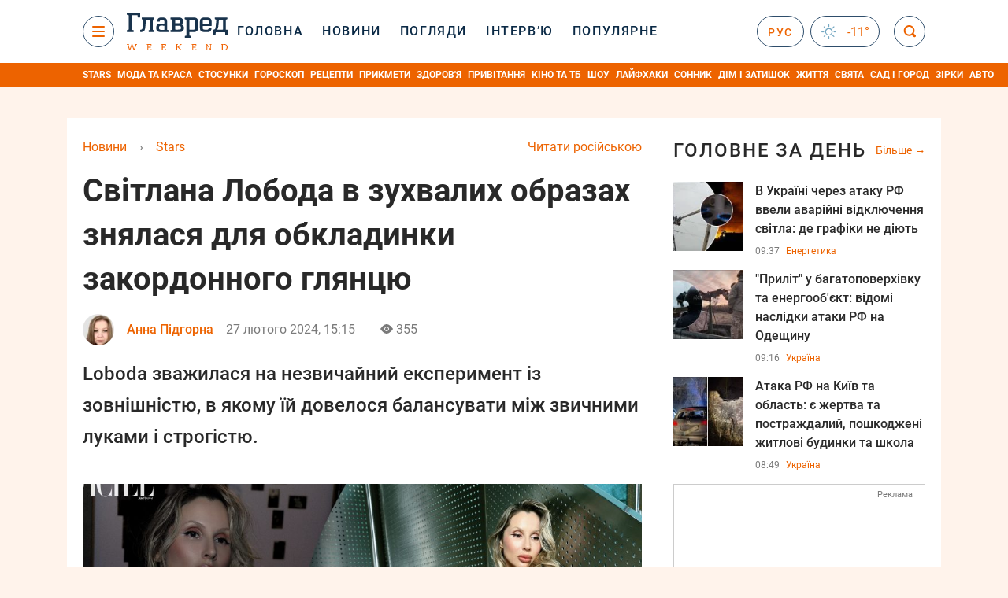

--- FILE ---
content_type: text/html; charset=UTF-8
request_url: https://glavred.net/stars/svetlana-loboda-v-derzkih-obrazah-snyalas-dlya-oblozhki-zagranichnogo-glyanca-10545476.html
body_size: 43275
content:
    <!doctype html><html lang="uk"><head><meta charset="utf-8"><meta name="viewport" content="width=device-width, initial-scale=1.0, maximum-scale=2"><title>    Світлана Лобода на обкладинці L'officiel Baltic - свіжі фото Loboda    </title><meta name='description' content='Loboda знялася для весняних обкладинок L&#039;officiel Baltic і в свіжих випусках розповіла про ювілейне шоу, прем&#039;єру синглу, а також благодійність в Україні.'/><meta name='keywords' content='Loboda, Світлана Лобода, Loboda L&#039;officiel Baltic'/><meta name='news_keywords' content='Loboda, Світлана Лобода, Loboda L&#039;officiel Baltic'/><meta property="fb:page_id" content="139142362793641"/><meta property="fb:app_id" content="617022471999932"/><meta name="yandex-verification" content="fa2d834d8eefe37d"/><meta name="yandex-verification" content="4ffb8348334ccd96"/><meta name="yandex-verification" content="fa15584caf568ce1"/><meta name="google-site-verification" content="mR-_jfZQDzSLVT1fV2yLN-RKK_KnZMEbmg4Gwz6BRcA"/><meta name="google-site-verification" content="PTcchVniLKtc7Rcr9-tABYABABWmebQaoAIfRXCJcVY"/><meta name="theme-color" content="#143250"><link rel="canonical" href="https://glavred.net/stars/svetlana-loboda-v-derzkih-obrazah-snyalas-dlya-oblozhki-zagranichnogo-glyanca-10545476.html"><meta property="og:url" content="https://glavred.net/stars/svetlana-loboda-v-derzkih-obrazah-snyalas-dlya-oblozhki-zagranichnogo-glyanca-10545476.html"/><meta property="og:title" content="Світлана Лобода в зухвалих образах знялася для обкладинки закордонного глянцю"/><meta property="og:description" content="Loboda знялася для весняних обкладинок L&#039;officiel Baltic і в свіжих випусках розповіла про ювілейне шоу, прем&#039;єру синглу, а також благодійність в Україні."/><meta property="og:type" content="article"/><meta property="og:image" content="https://images.glavred.info/2024_02/thumb_files/620x324/1709039813-8745.jpeg"/><meta property="og:image:type" content="image/jpeg"><meta property="og:image:width" content="600"><meta property="og:image:height" content="420"><meta property="og:published_time" content="2024-02-27T15:15:00+02:00"><meta property="og:modified_time" content="2024-02-27T20:23:27+02:00"><meta property="og:tag" content="новини шоу бізнесу"><meta property="og:section" content="Stars"><meta property="og:author:first_name" content="Анна"><meta property="og:author:last_name" content="Підгорна"><meta name="twitter:card" content="summary_large_image"/><meta name="twitter:site" content="@Glavredinfo"/><meta name="twitter:title" content="Світлана Лобода в зухвалих образах знялася для обкладинки закордонного глянцю"/><meta name="twitter:description" content="Loboda знялася для весняних обкладинок L&#039;officiel Baltic і в свіжих випусках розповіла про ювілейне шоу, прем&#039;єру синглу, а також благодійність в Україні."><meta name="twitter:creator" content="@Glavredinfo"/><meta name="twitter:domain" content="www.glavred.info"/><meta name="twitter:image" content="https://images.glavred.info/2024_02/thumb_files/620x324/1709039813-8745.jpeg"/><meta name="twitter:image:src" content="https://images.glavred.info/2024_02/thumb_files/620x324/1709039813-8745.jpeg"/><link rel="alternate" href="https://glavred.net/stars/svetlana-loboda-v-derzkih-obrazah-snyalas-dlya-oblozhki-zagranichnogo-glyanca-10545476.html" hreflang="uk"><link rel="alternate" href="https://stars.glavred.info/svetlana-loboda-v-derzkih-obrazah-snyalas-dlya-oblozhki-zagranichnogo-glyanca-10545476.html" hreflang="ru"><link rel="amphtml" href="https://glavred.net/stars/amp-svetlana-loboda-v-derzkih-obrazah-snyalas-dlya-oblozhki-zagranichnogo-glyanca-10545476.html"><link rel="alternate" href="https://glavred.net/stars/svetlana-loboda-v-derzkih-obrazah-snyalas-dlya-oblozhki-zagranichnogo-glyanca-10545476.html" hreflang="x-default"/><meta name="robots" content="index, follow, max-image-preview:large"><meta name="telegram:channel" content="@glavredinfo"><link rel="stylesheet" href="/build/vendor-styles.0060d6a497c331c1115bd6f2ad6c2731.css"><link rel="stylesheet" href="/build/styles.24e38ec91811bd8bf29974f5a18f9a97.css"><link rel="manifest" href="/manifest.json"><link rel="preload" as="font" type="font/woff" crossorigin="anonymous" href="https://glavred.net/build/fonts/icomoon.2f4a995a.woff"><link rel="preconnect" href="https://get.optad360.io/" crossorigin><link rel="preconnect" href="https://membrana-cdn.media/" crossorigin><link rel="preconnect" href="https://images.glavred.info/" crossorigin><link rel="preconnect" href="https://www.googletagmanager.com/" crossorigin><link rel="preconnect" href="https://static.cloudflareinsights.com" crossorigin><link rel="preconnect" href="https://securepubads.g.doubleclick.net" crossorigin><link rel="preconnect" href="https://pagead2.googlesyndication.com/" crossorigin><link rel="dns-prefetch" href="https://i.ytimg.com/"><link rel="dns-prefetch" href="https://1plus1.video/"><link rel="dns-prefetch" href="https://ls.hit.gemius.pl"><link rel='dns-prefetch' href='https://images.unian.net/'><link rel="dns-prefetch" href="https://jsc.idealmedia.io/"><link rel="dns-prefetch" href="https://gaua.hit.gemius.pl/"><link rel="dns-prefetch" href="https://cm.g.doubleclick.net/"><link rel="dns-prefetch" href="https://fonts.googleapis.com/"><link rel="dns-prefetch" href="https://ep2.adtrafficquality.google/"><link rel="dns-prefetch" href="https://ep1.adtrafficquality.google/"><script>let scriptLoaded=!1;function loadScriptOnScroll(){if(scriptLoaded)return;const script=document.createElement("script");script.src="https://fundingchoicesmessages.google.com/i/121764058?ers=3",script.async=!0,document.head.appendChild(script),scriptLoaded=!0,window.removeEventListener("scroll",loadScriptOnScroll)}window.addEventListener("scroll",loadScriptOnScroll,{once:!0});</script><link rel="shortcut icon" href="/favicon.ico"/><style id="blacklink">
    * {
        color: #1d1d1d;
        box-sizing: border-box;
        margin: 0;
        padding: 0;
    }

    .d-flex {
        display: flex !important;
    }

    html {
        -webkit-text-size-adjust: 100%;
        -webkit-tap-highlight-color: rgba(0, 0, 0, 0);
    }

    [class*=" icon-"], [class^=icon-], html {
        -webkit-font-smoothing: antialiased;
    }

    *, :after, :before {
        box-sizing: border-box;
    }

    .mb-3, .my-3 {
        margin-bottom: 1rem !important;
    }

    .oh {
        overflow: hidden !important;
    }

    .weather, .top-search__submit .fa {
        color: #fff;
    }

    .main-nav__list li.nav-item > a, .main-nav__list li.nav-item > span {
        font-style: normal;
        font-weight: 500;
        font-size: 16px;
        letter-spacing: 1.6px;
        text-transform: uppercase;
        color: #fff;
        line-height: 80px;
        padding: 0 12px;
        height:100% ;
        white-space: nowrap;
    }

    .top-nav {
        /*margin: 0 0 32px;*/
        height: 80px;
    }

    .top-nav__logo {
        width: 120px;
        height: 32px;
        display: block;
        margin-right: 40px;
        background: url(/build/images/glavred_light.ac9f3e19.svg) 0;
        background-size: cover;
        align-self: center;
        margin-top: 2px;
    }
    .top-nav__weather i{
        color: #fff;
        margin: 0 8px 0 0;
    }

    .read-another {
        font-size: 16px;
        line-height: 24px;
        float: right;
        color: #ed6300;
    }

    .breadcrumbs ol {
        margin-bottom: 16px;
    }

    .breadcrumbs li {
        font-size: 16px;
        line-height: 24px;
        margin-right: 16px;
    }

    .breadcrumbs a span {
        color: #ed6300;
    }

    .main-title {
        font-weight: 700;
        font-size: 24px;
        line-height: 32px;
        letter-spacing: 0.08em;
        text-transform: uppercase;
        margin-bottom: 24px;
        display: block;
        color: #292929 !important;
    }

    .newsfeed__item {
        margin-bottom: 16px;
        overflow: hidden;
    }

    .newsfeed__link, .newsfeed__time {
        display: block;
        float: left;
    }

    .newsfeed__tg {
        display: flex;
        align-items: center;
        justify-content: center
    }

    .article__time {
        font-size: 16px;
        line-height: 40px;
        color: #7A7A7A;
    }

    .top-news__title {
        font-weight: 700;
        font-size: 24px;
        line-height: 32px;
        color: #292929;
        display: block;
        margin-bottom: 8px;
    }

    .top-news__photo {
        height: 296px;
        display: block;
        margin-bottom: 8px;
    }

    .top-news__descr {
        font-weight: 400;
        font-size: 16px;
        line-height: 24px;
        color: #292929;
        display: block;
        margin-top: 8px;
    }

    .top-news {
        margin-bottom: 24px;
    }

    .mb-5, .my-5 {
        margin-bottom: 3rem !important;
    }



    .all-news {
        font-size: 14px;
        line-height: 16px;
        color: #ed6300;

        display: block;
    }
    .title-group{
        display: flex;
        justify-content: space-between;
        align-items: center;
        margin-bottom: 24px;
    }
    .opinion-news__item {  width: 100%;
    }
    .opinion-news__item:not(:last-child){
         margin-bottom:24px;
     }


    .opinion-news__image {
        width: 80px;
        height: 80px;
        border-radius: 50%;
        background: #5CADD6;
        overflow: hidden;
        display: block;
        padding: 0;
        margin:0 16px 8px 0;
        float: left;

    }

    .opinion-news__author {
        font-weight: 500;
        font-size: 16px;
        line-height: 24px;
        color: #ed6300;
        clear: right;
        margin: 8px 0 0;
        display: inline-block;

    }

    .opinion-news__title {
        font-weight: 500;
        font-size: 16px;
        line-height: 24px;
        color: #3d3d3d;
        clear: both;
        width: 100%;
        display: block;
    }

    .article-block__author-img {
        width: 40px;
        height: 40px;
        margin-right: 16px;
    }



    .fa-chevron-right, .fa-chevron-left {
        color: #fff;
    }

    .article__content p {
        font-size: 18px;
        line-height: 32px;
        margin-bottom: 16px;
        margin-top: 0;
    }

    .article__title {
        font-weight: 700;
        font-size: 40px;
        line-height: 56px;
        display: inline-block;
        margin: 0 0 16px;
    }

    .article__descr {
        font-weight: 500;
        font-size: 24px;
        line-height: 40px;
        margin: 16px 0 40px;
    }

    h1, h2, h3, h4, h5, h6 {
        margin-top: 0;
    }

    h3 {
        margin-bottom: 0;
        font-weight: normal;
    }

    .article figure.first-image .subscribe_photo_text, .article figure.first-image figcaption {
        font-size: 16px;
        color: #7A7A7A;
        display: block;
        line-height: 24px;
        margin-bottom: 40px;
    }

    .article__info {
        overflow: hidden;
        margin-bottom: 20px;
        display: flex;
        justify-content: space-between;
    }

    .subscribe__item.fb i {
        color: #1178F2;
        border-color: #1178F2;
    }

    .subscribe__item.tw i {
        color: #41ABE1;
        border-color: #41ABE1;
    }

    .subscribe__item.yt i {
        color: #FF0000;
        border-color: #FF0000;
    }

    .subscribe__item.tg i {
        color: #31A7DD;
        border-color: #31A7DD;
    }

    .subscribe__item.gn i {
        color: #4989F4;
        border-color: #4989F4;
    }

    @media (min-width: 1024px) {
        .fixed-300 {
            min-width: 330px;
            width: 330px;
        }
    }

    @media (max-width: 1200px) {
        .top-nav {
            background: #143250;
            height: 80px;
            margin: 0;
            align-items: center;
            display: flex;
        }

        .article__title {
            font-size: 30px;
            line-height: 40px;
            margin-top: -12px;
        }
    }

    @media (max-width: 1350px) {
        .main-nav__list li.nav-item > a, .main-nav__list li.nav-item > span {
            font-size: 16px;
            padding: 0 17px;
        }

        .fixed-300 {
            min-width: 352px;
            width: 352px;
            max-width: 352px
        }
    }

</style><style>
    .nts-video > div{
        height: calc(100vw / 16 * 9);
        max-height: 360px;
        margin: auto !important;
    }

    .nts-video-wrapper {
        min-height: 410px;
        max-width: 670px;
        background: #383842;
        padding: 8px 16px 16px;
        border-radius: 4px;
        margin: 20px auto !important
    }

    .nts-video-label svg {
        margin-right: 8px;
    }

    .nts-video-label {
        font-weight: 600;
        font-size: 16px;
        line-height: 24px;
        align-self: start;
        letter-spacing: 0.08em;
        text-transform: uppercase;
        color: #B2B2BD;
        display: flex;
        margin-bottom: 8px;
    }

    @media (min-width: 1024px) {
        .nts-video > div{
            height: 354px
        }
    }

    @media (min-width: 1200px) {
        .nts-video > div{
            height: 360px
        }
    }

    .nts-ad {
        display: flex;
        flex-direction: column;
        align-items: center;
        justify-content: center
    }

    .nts-ad-h250 {
        min-height: 250px
    }

    .nts-ad-h400 {
        min-height: 400px
    }

    .nts-ad-h600 {
        min-height: 600px;
        justify-content: flex-start
    }

    @media (max-width: 1023px) {
        .nts-ad[data-ym-ad="GVR_SBR_1"], .nts-ad[data-ym-ad="GVR_SBR_2"], .nts-ad[data-ym-ad="GVR_BTC"], .nts-ad[data-ym-ad="GVR_ITC_3"], .nts-ad[data-ym-ad="GVR_ITC_4"], .nts-ad[data-ym-ad="GVR_BTA"] {
            display: none
        }
    }

    @media (min-width: 1024px) {
        .nts-ad[data-ym-ad="GVR_ITC_1"], .nts-ad[data-ym-ad="GVR_ITA_1"], .nts-ad[data-ym-ad="GVR_ITA_2"], .nts-ad[data-ym-ad="GVR_ITA_3"] {
            display: none
        }
    }
</style><script type="application/ld+json">{"@context":"https:\/\/schema.org","@type":"BreadcrumbList","itemListElement":[{"@type":"ListItem","position":1,"item":{"@id":"https:\/\/glavred.net\/","name":"Новини"}},{"@type":"ListItem","position":2,"item":{"@id":"https:\/\/glavred.net\/stars","name":"Stars"}},{"@type":"ListItem","position":3,"item":{"@id":"https:\/\/glavred.net\/stars\/svetlana-loboda-v-derzkih-obrazah-snyalas-dlya-oblozhki-zagranichnogo-glyanca-10545476.html","name":"Світлана Лобода в зухвалих образах знялася для обкладинки закордонного глянцю"}}]}</script><script type="application/ld+json">{"@context":"https:\/\/schema.org","@type":"ProfilePage","mainEntity":{"@type":"Person","name":"Анна Підгорна","description":"Закінчила факультет іноземної філології МНУ ім. Сухомлинського (німецька та англійська мови). З 2017 року працюю в інтернет-медіа, з 2021 року &ndash; редактор Главреду. Пишу про український та закордонний шоу-бізнес, кіно та стосунки, разом з аудиторією осягаю тонкощі моди та краси.","email":"a.pidhorna#glavred.info","image":"https:\/\/images.glavred.info\/2024_10\/thumb_files\/270x270\/1727875232-7763.jpg","jobTitle":"редакторка стрічки новин","sameAs":["https:\/\/glavred.info\/editor\/anna-podgornaya.html","https:\/\/twitter.com\/AnnieMa18469137","https:\/\/www.linkedin.com\/in\/anna-pidhorna-876787118\/"],"familyName":"Підгорна","givenName":"Анна","url":"https:\/\/glavred.net\/editor\/anna-podgornaya.html"}}</script><script type="application/ld+json">{"@context":"https:\/\/schema.org","@type":"NewsArticle","headline":"Світлана Лобода в зухвалих образах знялася для обкладинки закордонного глянцю","description":"Loboda знялася для весняних обкладинок L'officiel Baltic і в свіжих випусках розповіла про ювілейне шоу, прем'єру синглу, а також благодійність в Україні.","articleSection":"Stars","inLanguage":"uk","isAccessibleForFree":true,"datePublished":"2024-02-27T15:15:00+02:00","dateModified":"2024-02-27T15:15:00+02:00","mainEntityOfPage":{"@type":"WebPage","@id":"https:\/\/glavred.net\/stars\/svetlana-loboda-v-derzkih-obrazah-snyalas-dlya-oblozhki-zagranichnogo-glyanca-10545476.html"},"image":{"@type":"ImageObject","url":"https:\/\/images.glavred.info\/2024_02\/thumb_files\/1200x0\/1709038202-7896.jpg","width":1200,"height":800},"publisher":{"@type":"NewsMediaOrganization","masthead":"https:\/\/glavred.net\/glavred_editorial_charte","verificationFactCheckingPolicy":"https:\/\/glavred.net\/glavred_editorial_charte","missionCoveragePrioritiesPolicy":"https:\/\/glavred.net\/glavred_editorial_charte","name":"Главред","legalName":"Главред","url":"https:\/\/glavred.net\/","sameAs":["https:\/\/uk.wikipedia.org\/wiki\/%D0%93%D0%BB%D0%B0%D0%B2%D1%80%D0%B5%D0%B4","https:\/\/ua.linkedin.com\/company\/%D0%B3%D0%BB%D0%B0%D0%B2%D1%80%D0%B5%D0%B4","https:\/\/www.facebook.com\/Glavred.info","https:\/\/www.facebook.com\/Glavred.net","https:\/\/www.facebook.com\/glavredfriend","https:\/\/x.com\/glavredinfo","https:\/\/www.youtube.com\/@GlavredTV","https:\/\/www.youtube.com\/@GlavredUA","https:\/\/www.youtube.com\/@glavred_info","https:\/\/www.youtube.com\/@glavred_light","https:\/\/t.me\/glavredinfo","https:\/\/invite.viber.com\/?g2=AQA53Vf75sZm602HdjkfoHU7jJ%2BaqQJkNussxVaW0q9cV9iqNlmGHgqNr1wkmV1r","https:\/\/www.tiktok.com\/@glavred91","https:\/\/www.instagram.com\/glavred.info\/"],"foundingDate":2002,"logo":{"@type":"ImageObject","url":"https:\/\/glavred.net\/images\/glavred_logo.jpg","width":160,"height":40},"address":{"@type":"PostalAddress","streetAddress":"вул. Кирилівська (Фрунзе), 40","addressLocality":"Київ","postalCode":"04080","addressCountry":"UA"},"contactPoint":{"@type":"ContactPoint","email":"glavred@1plus1.tv","telephone":"+38-044-490-01-01","contactType":"headquoters","areaServed":"UA","availableLanguage":["uk-UA","ru-UA"]},"ethicsPolicy":"https:\/\/glavred.net\/glavred_editorial_charte","diversityPolicy":"https:\/\/glavred.net\/glavred_editorial_charte","correctionsPolicy":"https:\/\/glavred.net\/glavred_editorial_charte","unnamedSourcesPolicy":"https:\/\/glavred.net\/glavred_editorial_charte","actionableFeedbackPolicy":"https:\/\/glavred.net\/glavred_editorial_charte","publishingPrinciples":"https:\/\/glavred.net\/glavred_editorial_charte"},"keywords":"Loboda, Світлана Лобода, Loboda L'officiel Baltic","author":{"@type":"Person","name":"Анна Підгорна","description":"Закінчила факультет іноземної філології МНУ ім. Сухомлинського (німецька та англійська мови). З 2017 року працюю в інтернет-медіа, з 2021 року &ndash; редактор Главреду. Пишу про український та закордонний шоу-бізнес, кіно та стосунки, разом з аудиторією осягаю тонкощі моди та краси.","email":"a.pidhorna#glavred.info","image":"https:\/\/images.glavred.info\/2024_10\/thumb_files\/270x270\/1727875232-7763.jpg","jobTitle":"редакторка стрічки новин","sameAs":["https:\/\/glavred.info\/editor\/anna-podgornaya.html","https:\/\/twitter.com\/AnnieMa18469137","https:\/\/www.linkedin.com\/in\/anna-pidhorna-876787118\/"],"familyName":"Підгорна","givenName":"Анна","url":"https:\/\/glavred.net\/editor\/anna-podgornaya.html"},"articleBody":"Світлана Лобода в L&#39;officiel Baltic - Loboda з&#39;явилася на обкладинці глянцю \/ колаж: Главред, фото: прес-служба LOBODA\r\n\r\n\r\nУкраїнська співачка Світлана Лобода (Loboda) після завершення кар&#39;єри в рф у зв&#39;язку з війною в Україні, відроджує кар&#39;єру на батьківщині, а також розширює свою фан-базу в Прибалтиці. Наприклад, нещодавно артистка з&#39;явилася відразу на трьох обкладинках весняних випусків міжнародного глянцю L&#39;officiel Baltic. Одна версія вийде в Естонії, ще дві - в Латвії.\r\n\r\nЯк головна героїня випуску, Loboda анонсувала вихід англомовної версії українського синглу &quot;MENTOR&quot;, а також заінтригувала шанувальників підготовкою до масштабного шоу, присвяченого 20-річчю співачки на великій сцені. Про це повідомила Главреду прес-служба співачки.\r\n\r\nНе оминула увагою Лобода і свою громадську діяльність - благодійні ініціативи, які вона здійснює в Україні. Говорила також про особисте - кохання, материнство і роль жінки в сучасному суспільстві.\r\n\r\n\r\n\r\nВажливою частиною сценічного образу Світлани Лободи завжди була підкреслена сексуальність і яскрава жіночність. Фотосесія для L&#39;officiel Baltic залишила цю концепцію, як канву, на яку широкими мазками нанесла образ нової Loboda - тендітної, задумливої і чуттєвої.\r\n\r\n\r\n\r\nСвітлана Лобода в L&#39;officiel Baltic - Loboda з&#39;явилася на обкладинці глянцю \/ колаж: Главред, фото: прес-служба LOBODA\r\n\r\n\r\n\r\n\r\nХто така Світлана Лобода?\r\n\r\nСвітлана Лобода - українська співачка, автор пісень. Заслужена артистка України (2013). У 2004 році 3 місяці була частиною популярного дівочог поп-гурту ВІА Гра. У 2009 році представляла Україну на Євробаченні з піснею &quot;Be My Valentine (Anti-crisis Girl)&quot; (12-е місце). З 2010 року виступає під псевдонімом LOBODA. Найпопулярніші пісні Світлани Лободи - &quot;Твои глаза&quot;, &quot;Случайная&quot;, &quot;К черту любовь&quot;, &quot;Родной&quot; та ін.\r\n\r\n\r\nРаніше українська фешн-зірка, модель і незмінна ведуча реаліті-шоу &quot;Топмодель по-українськи&quot; Алла Костромічова відверто розповіла, чи повернеться в Україну. Зараз разом з чоловіком і двома дітьми вона живе в Пуерто-Ріко.\r\n\r\nТакож Тамерлан з дуету TamerlanAlena висловився про жіночу мобілізацію - про жінок на фронті, необхідність примусової мобілізації та важливість міцного тилу для тих, хто на &quot;нулі&quot;.\r\n\r\n\r\n\r\nІнші новини:\r\n\r\n\r\n\tВ України новий небезпечний конкурент на Євробаченні-2024-букмекери\r\n\tНастя Каменських промовчала про Потапа і нарвалася на хвилю хейта\r\n\tГоловна фанатка Олега Винника показала, як співак виглядає зараз"}</script><link rel="alternate" type="application/rss+xml" href="https://glavred.net/google/gplay_35805_uk.rss"/><script type="application/ld+json">{"@context":"https:\/\/schema.org","@type":"Organization","name":"Главред","legalName":"Главред","url":"https:\/\/glavred.net\/","sameAs":["https:\/\/uk.wikipedia.org\/wiki\/%D0%93%D0%BB%D0%B0%D0%B2%D1%80%D0%B5%D0%B4","https:\/\/ua.linkedin.com\/company\/%D0%B3%D0%BB%D0%B0%D0%B2%D1%80%D0%B5%D0%B4","https:\/\/www.facebook.com\/Glavred.info","https:\/\/www.facebook.com\/Glavred.net","https:\/\/www.facebook.com\/glavredfriend","https:\/\/x.com\/glavredinfo","https:\/\/www.youtube.com\/@GlavredTV","https:\/\/www.youtube.com\/@GlavredUA","https:\/\/www.youtube.com\/@glavred_info","https:\/\/www.youtube.com\/@glavred_light","https:\/\/t.me\/glavredinfo","https:\/\/invite.viber.com\/?g2=AQA53Vf75sZm602HdjkfoHU7jJ%2BaqQJkNussxVaW0q9cV9iqNlmGHgqNr1wkmV1r","https:\/\/www.tiktok.com\/@glavred91","https:\/\/www.instagram.com\/glavred.info\/"],"foundingDate":2002,"logo":{"@type":"ImageObject","url":"https:\/\/glavred.net\/images\/glavred_logo.jpg","width":160,"height":40},"address":{"@type":"PostalAddress","streetAddress":"вул. Кирилівська (Фрунзе), 40","addressLocality":"Київ","postalCode":"04080","addressCountry":"UA"},"contactPoint":{"@type":"ContactPoint","email":"glavred@1plus1.tv","telephone":"+38-044-490-01-01","contactType":"headquoters","areaServed":"UA","availableLanguage":["uk-UA","ru-UA"]},"ethicsPolicy":"https:\/\/glavred.net\/glavred_editorial_charte","diversityPolicy":"https:\/\/glavred.net\/glavred_editorial_charte","correctionsPolicy":"https:\/\/glavred.net\/glavred_editorial_charte","unnamedSourcesPolicy":"https:\/\/glavred.net\/glavred_editorial_charte","actionableFeedbackPolicy":"https:\/\/glavred.net\/glavred_editorial_charte","publishingPrinciples":"https:\/\/glavred.net\/glavred_editorial_charte"}</script><script type="application/ld+json">{"@context":"https:\/\/schema.org","@type":"NewsMediaOrganization","name":"Главред","legalName":"Главред","url":"https:\/\/glavred.net\/","sameAs":["https:\/\/uk.wikipedia.org\/wiki\/%D0%93%D0%BB%D0%B0%D0%B2%D1%80%D0%B5%D0%B4","https:\/\/ua.linkedin.com\/company\/%D0%B3%D0%BB%D0%B0%D0%B2%D1%80%D0%B5%D0%B4","https:\/\/www.facebook.com\/Glavred.info","https:\/\/www.facebook.com\/Glavred.net","https:\/\/www.facebook.com\/glavredfriend","https:\/\/x.com\/glavredinfo","https:\/\/www.youtube.com\/@GlavredTV","https:\/\/www.youtube.com\/@GlavredUA","https:\/\/www.youtube.com\/@glavred_info","https:\/\/www.youtube.com\/@glavred_light","https:\/\/t.me\/glavredinfo","https:\/\/invite.viber.com\/?g2=AQA53Vf75sZm602HdjkfoHU7jJ%2BaqQJkNussxVaW0q9cV9iqNlmGHgqNr1wkmV1r","https:\/\/www.tiktok.com\/@glavred91","https:\/\/www.instagram.com\/glavred.info\/"],"foundingDate":2002,"logo":{"@type":"ImageObject","url":"https:\/\/glavred.net\/images\/glavred_logo.jpg","width":160,"height":40},"address":{"@type":"PostalAddress","streetAddress":"вул. Кирилівська (Фрунзе), 40","addressLocality":"Київ","postalCode":"04080","addressCountry":"UA"},"contactPoint":{"@type":"ContactPoint","email":"glavred@1plus1.tv","telephone":"+38-044-490-01-01","contactType":"headquoters","areaServed":"UA","availableLanguage":["uk-UA","ru-UA"]},"ethicsPolicy":"https:\/\/glavred.net\/glavred_editorial_charte","diversityPolicy":"https:\/\/glavred.net\/glavred_editorial_charte","correctionsPolicy":"https:\/\/glavred.net\/glavred_editorial_charte","unnamedSourcesPolicy":"https:\/\/glavred.net\/glavred_editorial_charte","actionableFeedbackPolicy":"https:\/\/glavred.net\/glavred_editorial_charte","publishingPrinciples":"https:\/\/glavred.net\/glavred_editorial_charte"}</script><script type="application/ld+json">{"@context":"https:\/\/schema.org","@type":"WebSite","url":"https:\/\/glavred.net\/","name":"Главред","potentialAction":{"@type":"SearchAction","target":"https:\/\/glavred.net\/search?q={search_term_string}","query-input":"required name=search_term_string"}}</script><script>
        document.addEventListener('DOMContentLoaded', () => {
            setTimeout(initGTM, 3500);
        });
        document.addEventListener('scroll', initGTMOnEvent);
        document.addEventListener('mousemove', initGTMOnEvent);
        document.addEventListener('touchstart', initGTMOnEvent);
        function initGTMOnEvent(event) {
            initGTM();
            event.currentTarget.removeEventListener(event.type, initGTMOnEvent); // remove the event listener that got triggered
        }
        function gtag(){dataLayer.push(arguments);}
        function initGTM() {
            if (window.gtmDidInit) {
                return false;
            }
            window.gtmDidInit = true; // flag to ensure script does not get added to DOM more than once.
            const script = document.createElement('script');
            script.type = 'text/javascript';
            script.async = true;
            script.onload = () => {
                gtag('js', new Date());
                gtag('config', 'G-GTZ11TXQEP');
            }; // this part ensures PageViews is always tracked
            script.src = 'https://www.googletagmanager.com/gtag/js?id=G-GTZ11TXQEP';
            document.head.appendChild(script);
        }
    </script><style>.bnr-block {overflow: hidden;}</style></head><body class="light"><div class="brend-bl container oh"><!-- Banner Desktop_1250x150_branding_1 (post_new) start. --><!-- Banner Desktop_1250x150_branding_1 (post_new) end. --></div><div class="top-nav"><div class="container"><div class="row"><div class="col-12 align-items-center d-flex justify-content-between"><div class="main-nav"><nav class="navbar navbar-expand-sm"><div class="collapsed navbar-collapse main-nav__list nano" id="navbarMenu"><div class="nano-content d-flex"><a href="https://glavred.net/weekend" class="top-nav__logo "
                   aria-label="Главред"></a><div id="cms-block-696f3e5c72ea2" class="cms-block cms-block-element"><ul class="navbar-nav"><li     class="nav-item "><a href="/">    Головна</a></li><li     class="nav-item"><a href="/detail/all_news">    Новини</a></li><li     class="nav-item"><a href="/opinions">    Погляди</a></li><li     class="nav-item"><a href="/interview">    Інтерв’ю</a></li><li     class="nav-item"><a href="/popular">    Популярне</a></li><li     class="nav-item dropdown current_ancestor "><a class="dropdown-toggle" href="javascript:void(0);" id="navbarDropdown" role="button" data-toggle="dropdown" aria-haspopup="true" aria-expanded="false"><button class="navbar-toggler"><span></span><span></span><span></span></button></a><div class="dropdown-menu" aria-labelledby="navbarDropdown"><div class="menu-list"><a href="/article">    Ексклюзиви</a><a href="//opinions.glavred.net/">    Погляди</a><a href="/analytics">    Аналітика</a><a href="/interview">    Інтерв&#039;ю</a><a href="/chat">Чати</a><a href="/dossier">    Досьє</a><a href="/video">Відео</a><a href="/photo">Фото</a><a href="/popular">Популярне</a></div><div class="menu-list"><a href="/ukraine">    Україна</a><a href="/front">    Фронт</a><a href="/world">    Світ</a><a href="/war">    Війна</a><a href="/politics">    Політика</a><a href="/synoptic">    Синоптик</a><a href="/nauka">    Наукові факти</a><a href="/sport">    Спорт</a><a href="/techno">    Техно та IT</a><a href="/economics">    Економіка</a><a href="/osvita">    Освіта</a><a href="/regions">    Регіони</a><a href="/business">    Бізнес</a><a href="/energy">    Енергетика</a><a href="/culture">    Культура</a><a href="//news.glavred.net/">    Новини</a></div><div class="menu-list menu-list--wekend"><a href="https://glavred.net/weekend">Weekend</a><a href="/stars" class="active">    Stars</a><a href="/stosunky">    Стосунки</a><a href="/recipes">    Рецепти</a><a href="/lifehack">    Лайфхаки</a><a href="/life">    Життя</a><a href="/movies">    Кіно та ТБ</a><a href="/dim">    Дім і затишок</a><a href="/sad-ogorod">    Сад і город</a><a href="/fashion">    Мода та краса</a><a href="/horoscope">    Гороскоп</a><a href="/holidays">    Свята</a><a href="/auto">    Авто</a><a href="/starnews">    Зірки</a><a href="/primety">    Прикмети</a></div><span><a href="https://glavred.net/about" class="dropdown-menu__link-static">Про нас</a><a href="https://glavred.net/glavred_editorial_charte" class="dropdown-menu__link-static">Редакційна політика</a><a href="https://glavred.net/contacts" class="dropdown-menu__link-static">Контакти</a><a href="https://glavred.net/socials" class="dropdown-menu__link-static">Соцмережі</a></span><div class="main-nav__socials"><a href="https://www.facebook.com/Glavred.net" rel="nofollow noopener" target="_blank" class="main-nav__socials-item" aria-label="facebook"><svg xmlns="http://www.w3.org/2000/svg" width="9" height="16" viewBox="0 0 9 16" fill="none"><path d="M2.91106 16V8.70588H0.571442V5.88235H2.91106V3.76471C2.91106 1.33333 4.34503 0 6.45823 0C7.43937 0 8.34503 0.0784315 8.57144 0.0784315V2.66667H7.13748C6.0054 2.66667 5.77899 3.21569 5.77899 4.07843V5.88235H8.49597L8.11861 8.70588H5.77899V16H2.91106Z" fill="white"/></svg></a><a href="https://x.com/glavredinfo" rel="nofollow noopener" target="_blank" class="main-nav__socials-item" aria-label="twitter"><svg xmlns="http://www.w3.org/2000/svg" width="17" height="16" viewBox="0 0 17 16" fill="none"><path d="M16.5 16H10.5L0.5 0H6.5L16.5 16ZM11.5 14H13.5L5.5 2H3.5L11.5 14Z" fill="white"/><path d="M3.5 16H1.5L6.97125 8.705L8.01406 9.98125L3.5 16Z" fill="white"/><path d="M13.5 0H15.5L10.1778 7.09625L9.04922 5.93437L13.5 0Z" fill="white"/></svg></a><a href="https://www.youtube.com/@GlavredUA" rel="nofollow noopener" target="_blank" class="main-nav__socials-item" aria-label="youtube"><svg xmlns="http://www.w3.org/2000/svg" width="17" height="12" viewBox="0 0 17 12" fill="none"><path fill-rule="evenodd" clip-rule="evenodd" d="M15.0908 0.362637C15.7788 0.56044 16.3231 1.14286 16.508 1.87912C16.8469 3.21978 16.8571 6 16.8571 6C16.8571 6 16.8571 8.79121 16.5183 10.1209C16.3334 10.8571 15.7891 11.4396 15.1011 11.6374C13.8584 12 8.85715 12 8.85715 12C8.85715 12 3.85586 12 2.61324 11.6374C1.92518 11.4396 1.3809 10.8571 1.19604 10.1209C0.857147 8.78022 0.857147 6 0.857147 6C0.857147 6 0.857147 3.21978 1.18577 1.89011C1.37063 1.15385 1.91491 0.571429 2.60298 0.373626C3.84559 0.010989 8.84688 0 8.84688 0C8.84688 0 13.8482 0 15.0908 0.362637ZM11.8571 6L6.85715 9V3L11.8571 6Z" fill="white"/></svg></a><a href="https://t.me/glavredinfo" rel="nofollow noopener" target="_blank" class="main-nav__socials-item" aria-label="telegram"><svg xmlns="http://www.w3.org/2000/svg" width="16" height="14" viewBox="0 0 16 14" fill="none"><path d="M6.01337 13.4444C5.4138 13.4444 5.28056 13.1667 5.21394 12.8194C5.21394 12.75 5.14732 12.6806 5.14732 12.6111L3.6817 7.54169L14.6739 0.666713L15.007 1.29171L4.48113 7.81947L5.81351 12.3333C5.81351 12.4028 5.88013 12.5417 5.88013 12.6111C5.88013 12.6806 5.88013 12.75 5.94675 12.75C5.94675 12.75 6.01337 12.75 6.07999 12.75V13.4444H6.01337Z" fill="white"/><path d="M6.01337 13.4444V12.75C6.21323 12.75 6.34646 12.6806 6.4797 12.4722L8.2118 10.7361L6.67956 9.48613L7.07928 8.93057L9.21109 10.7361L7.01266 13.0278C6.74618 13.2361 6.54632 13.4444 6.01337 13.4444Z" fill="white"/><path d="M6.27985 9.20835L12.2089 13.7917C12.8751 14.2083 13.3415 14 13.5413 13.1667L15.9396 1.29171C16.2061 0.250047 15.5399 -0.236062 14.9403 0.111159L0.750459 5.80558C-0.248827 6.22225 -0.182208 6.7778 0.550602 7.05558L4.21465 8.23613L12.6087 2.68059C13.0084 2.40282 13.3415 2.54171 13.075 2.81948" fill="white"/><path d="M6.26214 9.17363L5.68101 13.1555L6.3396 13.2599L6.92074 9.27807L6.26214 9.17363Z" fill="white"/></svg></a><a href="https://invite.viber.com/?g2=AQA53Vf75sZm602HdjkfoHU7jJ%2BaqQJkNussxVaW0q9cV9iqNlmGHgqNr1wkmV1r" rel="nofollow noopener" target="_blank" class="main-nav__socials-item" aria-label="viber"><svg xmlns="http://www.w3.org/2000/svg" width="17" height="16" viewBox="0 0 17 16" fill="none"><path fill-rule="evenodd" clip-rule="evenodd" d="M8.45027 0.0114851C12.2229 0.0282857 13.9168 1.19522 14.3371 1.56019C15.7272 2.7055 16.4994 5.24587 15.9804 9.25808C15.5238 12.8031 12.9163 13.432 12.0415 13.643L12.0414 13.643L12.041 13.6432C11.9556 13.6637 11.8867 13.6804 11.8381 13.6953C11.6026 13.7673 9.51877 14.262 6.81208 14.0459C6.5133 14.3748 6.11578 14.807 5.82967 15.0999C5.74322 15.1883 5.66228 15.2755 5.58493 15.3588C5.19334 15.7807 4.89378 16.1035 4.43708 15.9691C3.98385 15.8371 4.00917 15.184 4.00917 15.184L4.0117 13.5729H4.00917C0.0491455 12.5164 0.107381 8.6242 0.152957 6.54485C0.196001 4.46551 0.621374 2.78954 1.82913 1.64423C3.99904 -0.243033 8.45027 0.0114851 8.45027 0.0114851ZM11.5923 12.5207C12.3358 12.3571 14.412 11.9002 14.7954 8.96995C15.2335 5.61804 14.6334 3.32979 13.4585 2.37175C13.1041 2.06681 11.5747 1.1568 8.38191 1.14239C8.38191 1.14239 4.60165 0.907088 2.76597 2.48221C1.74558 3.43784 1.40122 4.85929 1.36325 6.59527C1.36199 6.65255 1.36057 6.71154 1.35911 6.77211C1.31626 8.54742 1.24074 11.6762 4.47759 12.5284C4.47759 12.5284 4.46493 14.9895 4.4624 15.2056C4.4624 15.3569 4.48771 15.4601 4.57887 15.4817C4.6447 15.4985 4.74345 15.4649 4.827 15.3857C5.36125 14.8742 7.0754 12.915 7.0754 12.915C9.37444 13.059 11.2025 12.6268 11.4 12.5668C11.4455 12.5531 11.5109 12.5387 11.5923 12.5207ZM8.51316 5.1943C8.51941 5.0827 8.61989 4.99704 8.73758 5.00297C9.17834 5.02517 9.54514 5.15129 9.80627 5.40703C10.0665 5.66189 10.1937 6.01804 10.2155 6.44624C10.2212 6.55787 10.1304 6.65275 10.0127 6.65814C9.89496 6.66354 9.79492 6.57742 9.78923 6.46578C9.77054 6.09923 9.66479 5.8503 9.49966 5.68857C9.33541 5.52773 9.08441 5.42574 8.71494 5.40712C8.59725 5.4012 8.50691 5.30592 8.51316 5.1943ZM8.41475 3.91789C8.29718 3.90998 8.19512 3.99393 8.18677 4.10542C8.17842 4.2169 8.26696 4.3137 8.38452 4.32161C9.19784 4.37637 9.80836 4.63603 10.2452 5.08737C10.6852 5.5419 10.8995 6.10661 10.8829 6.79958C10.8802 6.91131 10.9735 7.00394 11.0913 7.00649C11.2092 7.00903 11.3069 6.9205 11.3095 6.80877C11.3284 6.02266 11.0819 5.3532 10.5596 4.81368C10.0344 4.27097 9.31304 3.97838 8.41475 3.91789ZM7.8115 3.06678C7.81226 2.95502 7.90841 2.865 8.02626 2.86571C9.26512 2.87323 10.3142 3.26595 11.154 4.04206L11.1542 4.04228C12.0007 4.82717 12.4208 5.89152 12.4313 7.21805C12.4321 7.32981 12.3373 7.42108 12.2195 7.42192C12.1016 7.42276 12.0054 7.33284 12.0045 7.22107C11.9947 5.97851 11.6046 5.02598 10.856 4.3318C10.1006 3.6337 9.15962 3.27732 8.02353 3.27043C7.90568 3.26971 7.81075 3.17854 7.8115 3.06678ZM9.23012 9.00117C9.07061 9.19086 8.7693 9.16685 8.7693 9.16685C6.5766 8.6362 5.98918 6.53045 5.98918 6.53045C5.98918 6.53045 5.96386 6.24712 6.16389 6.09345L6.55888 5.79572C6.75637 5.65165 6.88044 5.30349 6.68041 4.96253C6.56901 4.77285 6.34619 4.43429 6.18161 4.2206C6.00691 3.9949 5.60179 3.53388 5.59926 3.53148C5.40429 3.31058 5.11565 3.26016 4.81181 3.40903C4.81181 3.40903 4.81106 3.40973 4.80997 3.41038C4.80905 3.41093 4.8079 3.41142 4.80674 3.41142C4.5181 3.5651 4.24971 3.77159 3.99904 4.03332L3.99398 4.03811C3.80661 4.25181 3.69774 4.46311 3.67242 4.66961C3.66735 4.69362 3.66482 4.72483 3.66735 4.76084C3.66482 4.85208 3.68001 4.94092 3.7104 5.02977L3.72052 5.03697C3.81421 5.35631 4.05221 5.88695 4.56621 6.77295C4.90043 7.34682 5.24225 7.82704 5.58153 8.23042C5.75877 8.44412 5.96133 8.66262 6.19427 8.88591L6.28542 8.97236C6.5209 9.19326 6.75131 9.38535 6.97666 9.55343C7.40203 9.87517 7.90589 10.1993 8.51357 10.5163C9.44787 11.0037 10.0074 11.2294 10.3442 11.3182L10.3518 11.3278C10.4455 11.3566 10.5392 11.3687 10.6354 11.3687C10.6734 11.371 10.7063 11.3687 10.7316 11.3638C10.9493 11.3398 11.1722 11.2366 11.3975 11.0589L11.4026 11.0541C11.6786 10.8164 11.8963 10.5595 12.0583 10.2882C12.0583 10.2882 12.0609 10.2858 12.0609 10.2834C12.2179 9.99522 12.1647 9.7215 11.9318 9.53661C11.9318 9.53661 11.4431 9.15003 11.2051 8.98436C10.9823 8.82829 10.6227 8.6194 10.4227 8.51135C10.0631 8.32166 9.69601 8.43932 9.54409 8.6266L9.23012 9.00117Z" fill="white"/></svg></a><a href="https://news.google.com/publications/CAAqBwgKMPnTmAswid6wAw?hl=uk&amp;gl=UA&amp;ceid=UA%3Auk" class="main-nav__socials-item" rel="nofollow noopener" target="_blank" aria-label="googlenews"><svg xmlns="http://www.w3.org/2000/svg" width="21" height="10" viewBox="0 0 21 10" fill="none"><path d="M18.8696 3H12.913V1H18.8696V3Z" fill="white"/><path d="M19.8634 9H12.913V7H19.8634V9Z" fill="white"/><path d="M20.8571 6H12.913V4H20.8571V6Z" fill="white"/><path d="M5.76763 4.375V6.25H8.83669C8.61315 7.39463 7.34698 8.02026 5.87491 8.02026C4.23265 8.02026 2.90098 6.63607 2.90098 4.99944C2.90098 3.36281 4.23265 1.97862 5.87491 1.97862C6.6146 1.97862 7.27678 2.23217 7.79967 2.72865V2.72977L9.23131 1.30303C8.36188 0.495355 7.22792 0 5.87435 0C3.10374 0 0.857147 2.23833 0.857147 5C0.857147 7.76167 3.10318 10 5.87435 10C8.77189 10 10.6781 7.96989 10.6781 5.11362C10.6781 4.78619 10.6781 4.625 10.6781 4.375H5.76763Z" fill="white"/></svg></a></div></div></li></ul></div></div></div></nav></div><div class="d-flex"><div class="top-nav__langs d-none d-lg-flex"><a
                                                                    href="https://stars.glavred.info/svetlana-loboda-v-derzkih-obrazah-snyalas-dlya-oblozhki-zagranichnogo-glyanca-10545476.html"
                                                                class="top-nav__langs-item top-nav__langs-item--active">Рус</a></div><div id="unian_weather_widget"></div><div class="top-nav__search"><form method="get" action="/search" name="menu_search" id="search"><div class="form-inline top-search"><input class="top-search__value form-control hidden" type="text" name="q" maxlength="100" placeholder="Пошук" size="20" value="" aria-label="search text"><button id="btn_search_submit" class="top-search__submit" type="submit" aria-label="search"><svg xmlns="http://www.w3.org/2000/svg" width="16" height="16" viewBox="0 0 16 16" fill="none"><path fill-rule="evenodd" clip-rule="evenodd" d="M10.8584 10.3914C9.98872 11.2115 8.81635 11.7143 7.52657 11.7143C4.84405 11.7143 2.66943 9.53966 2.66943 6.85714C2.66943 4.17461 4.84405 2 7.52657 2C10.2091 2 12.3837 4.17461 12.3837 6.85714C12.3837 8.14687 11.881 9.31919 11.0609 10.1889C11.0246 10.2193 10.9894 10.2516 10.9553 10.2857C10.9211 10.3198 10.8888 10.3551 10.8584 10.3914ZM11.0966 12.7128C10.0567 13.3481 8.8344 13.7143 7.52657 13.7143C3.73948 13.7143 0.669434 10.6442 0.669434 6.85714C0.669434 3.07004 3.73948 0 7.52657 0C11.3137 0 14.3837 3.07004 14.3837 6.85714C14.3837 8.16489 14.0176 9.38713 13.3823 10.427L15.5266 12.571C16.1578 13.2022 16.1579 14.2256 15.5267 14.8568C14.8955 15.4882 13.872 15.4882 13.2407 14.8569L11.0966 12.7128Z" fill="white"/></svg></button></div><input type="hidden" name="token" value="j2f1-Y3pd7EaZXMxxcyPgSlUxSYECR7ry9e-QbgrdxE" /></form></div></div></div></div></div><!-- Composite Start --><div id="M472664ScriptRootC1411771" class="ideal-story" data-attribute="https://jsc.idealmedia.io/l/g/l.glavred.info.1411771.js"></div></div><div class="light-menu__container "><div class="light-menu "><div class="container"><a href="https://glavred.net/stars" class="light-menu__item ">Stars</a><a href="https://glavred.net/fashion" class="light-menu__item ">Мода та краса</a><a href="https://glavred.net/stosunky" class="light-menu__item ">Стосунки</a><a href="https://glavred.net/horoscope" class="light-menu__item ">Гороскоп</a><a href="https://glavred.net/recipes" class="light-menu__item ">Рецепти</a><a href="https://glavred.net/primety" class="light-menu__item ">Прикмети</a><a href="https://glavred.net/health" class="light-menu__item ">Здоров&#039;я</a><a href="https://glavred.net/congratulations" class="light-menu__item ">Привітання</a><a href="https://glavred.net/movies" class="light-menu__item ">Кіно та ТБ</a><a href="https://glavred.net/show" class="light-menu__item ">Шоу</a><a href="https://glavred.net/lifehack" class="light-menu__item ">Лайфхаки</a><a href="https://glavred.net/sonnik" class="light-menu__item ">Сонник</a><a href="https://glavred.net/dim" class="light-menu__item ">Дім і затишок</a><a href="https://glavred.net/life" class="light-menu__item ">Життя</a><a href="https://glavred.net/holidays" class="light-menu__item ">Свята</a><a href="https://glavred.net/sad-ogorod" class="light-menu__item ">Сад і город</a><a href="https://glavred.net/starnews" class="light-menu__item ">Зірки</a><a href="https://glavred.net/auto" class="light-menu__item ">Авто</a><div class="light-menu__toggle"><div class="bar"></div><div class="bar"></div><div class="bar"></div></div></div></div></div><script>document.addEventListener('DOMContentLoaded', function() {
                    var toggle = document.querySelector('.light-menu__toggle');
                    var menuItems = document.querySelector('.light-menu');

                    toggle.addEventListener('click', function() {
                        menuItems.classList.toggle('active');
                        this.classList.toggle('active');
                    });
                });</script><div class="container body-content"><div class="full-content-sm article row  "><div class="content-left col align-self-start"><div class="infinite-container  infinite-container-next"
                 data-ajax-url="https://glavred.net/ajax/prev_post/10545476"
                 data-page="1"
                 data-has-more="1"

                                ><div class="infinite-item"
                         data-url="https://glavred.net/stars/svetlana-loboda-v-derzkih-obrazah-snyalas-dlya-oblozhki-zagranichnogo-glyanca-10545476.html"
                         data-io-article-url="https://glavred.net/stars/svetlana-loboda-v-derzkih-obrazah-snyalas-dlya-oblozhki-zagranichnogo-glyanca-10545476.html"
                         data-title='    Світлана Лобода на обкладинці L`officiel Baltic - свіжі фото Loboda    '
                         data-rubric='Stars'
                         data-id="10545476"><div class="breadcrumbs oh"><a class="read-another"
                                       href="https://stars.glavred.info/svetlana-loboda-v-derzkih-obrazah-snyalas-dlya-oblozhki-zagranichnogo-glyanca-10545476.html">Читати російською</a><ol vocab="https://schema.org/"><li><a href="https://glavred.net/"><span>Новини</span></a></li><li> ›</li><li><a href="https://glavred.net/stars"><span>Stars</span></a></li></ol></div><h1 class="article__title">Світлана Лобода в зухвалих образах знялася для обкладинки закордонного глянцю
                        </h1><div class="d-flex align-items-center   flex-md-wrap"><div class="article__author mr-3"><a href="https://glavred.net/editor/anna-podgornaya.html" class="article__author-image"><img src="[data-uri]"
                                                     data-src="https://images.glavred.info/2024_10/thumb_files/70x70/1727875232-7763.jpg"
                                                     width="40" height="40"
                                                     alt="Анна Підгорна" class="lazy"></a><a href="https://glavred.net/editor/anna-podgornaya.html" class="article__author-name"
                                           rel="author">
                                            Анна Підгорна
                                        </a></div><span class="article__time"><span class="mr-3  toggle-date">27 лютого 2024, 15:15</span><span class="article__time--updated mr-3 d-none">оновлено 27 лютого 2024, 20:23</span><span class="mr-3"></span></span><div class="article__views"><svg xmlns="http://www.w3.org/2000/svg" width="16" height="12" viewBox="0 0 16 12" fill="none"><path fill-rule="evenodd" clip-rule="evenodd" d="M0 6C2 3 5 0 8 0C11 0 14 3 16 6C14 9 11 12 8 12C5 12 2 9 0 6ZM8 9C9.5 9 11 7.5 11 6C11 4.5 9.5 3 8 3C6.5 3 5 4.5 5 6C5 7.5 6.5 9 8 9Z" fill="#7A7A7A"/><path d="M10 6C10 7.10457 9.10457 8 8 8C6.89543 8 6 7.10457 6 6C6 4.89543 6.89543 4 8 4C9.10457 4 10 4.89543 10 6Z" fill="#7A7A7A"/></svg><span id="js-views-10545476" class="js-views" data-id="10545476" data-url="/ajax/views/10545476"> 355</span></div></div><div class="article__body" data-helga-article="10545476"><div class="article__descr">
                                Loboda зважилася на незвичайний експеримент із зовнішністю, в якому їй довелося балансувати між звичними луками і строгістю.
                            </div><div class="article__content "><div class="d-flex article__buttons"><div class="article__share"><div class="share__btn "><svg xmlns="http://www.w3.org/2000/svg" width="14" height="14" viewBox="0 0 14 14" fill="none"><path d="M14 5L7 0V3C0 3 0 9 0 14C2 10 3 7 7 7V10L14 5Z" fill="#ED6300"/></svg></div><div class="article__socials " data-url="https://glavred.net/stars/svetlana-loboda-v-derzkih-obrazah-snyalas-dlya-oblozhki-zagranichnogo-glyanca-10545476.html"><div class="d-flex"><a href="http://www.facebook.com/sharer.php?u=https://glavred.net/stars/svetlana-loboda-v-derzkih-obrazah-snyalas-dlya-oblozhki-zagranichnogo-glyanca-10545476.html" target="_blank" class="article__socials-item "><svg xmlns="http://www.w3.org/2000/svg" width="12" height="24" viewBox="0 0 12 24" fill="none"><path d="M3.50943 24V13.0588H0V8.82353H3.50943V5.64706C3.50943 2 5.66038 0 8.83019 0C10.3019 0 11.6604 0.117647 12 0.117647V4H9.84906C8.15094 4 7.81132 4.82353 7.81132 6.11765V8.82353H11.8868L11.3208 13.0588H7.81132V24H3.50943Z" fill="#354F97"/></svg></a><a href="https://telegram.me/share/url?url=https://glavred.net/stars/svetlana-loboda-v-derzkih-obrazah-snyalas-dlya-oblozhki-zagranichnogo-glyanca-10545476.html" target="_blank"  class="article__socials-item "><svg xmlns="http://www.w3.org/2000/svg" width="24" height="20" viewBox="0 0 24 20" fill="none"><path fill-rule="evenodd" clip-rule="evenodd" d="M1.64325 8.62584C8.08437 5.81226 12.3723 3.94271 14.5255 3.0357C20.6538 0.46276 21.942 0.0185104 22.7701 0C22.9542 0 23.359 0.037021 23.6351 0.259146C23.8559 0.444249 23.9111 0.684885 23.9479 0.869989C23.9848 1.05509 24.0216 1.44381 23.9848 1.73998C23.6535 5.25695 22.218 13.7902 21.4819 17.7144C21.1691 19.3804 20.5618 19.9357 19.9729 19.9912C18.6846 20.1023 17.7093 19.1397 16.4762 18.3253C14.5255 17.0481 13.4397 16.2521 11.5442 14.9934C9.3542 13.5496 10.7712 12.7537 12.0227 11.4579C12.3539 11.1247 18.0037 5.94183 18.1141 5.47907C18.1325 5.42354 18.1325 5.20142 18.0037 5.09035C17.8749 4.97929 17.6909 5.01631 17.5436 5.05333C17.3412 5.09035 14.2495 7.16352 8.2316 11.2543C7.34825 11.8652 6.55691 12.1613 5.83918 12.1428C5.04784 12.1243 3.53878 11.6986 2.39778 11.3283C1.01754 10.8841 -0.0866539 10.6435 0.00536217 9.86603C0.0605718 9.4588 0.612668 9.05157 1.64325 8.62584Z" fill="#22AFD3"/></svg></a><a href="viber://forward?text=https://glavred.net/stars/svetlana-loboda-v-derzkih-obrazah-snyalas-dlya-oblozhki-zagranichnogo-glyanca-10545476.html" target="_blank"  class="article__socials-item "><svg xmlns="http://www.w3.org/2000/svg" width="24" height="24" viewBox="0 0 24 24" fill="none"><path fill-rule="evenodd" clip-rule="evenodd" d="M12.4612 0.0172277C18.1202 0.0424286 20.661 1.79283 21.2915 2.34028C23.3766 4.05826 24.5349 7.8688 23.7564 13.8871C23.0714 19.2047 19.1602 20.148 17.8481 20.4645C17.72 20.4954 17.6159 20.5205 17.5429 20.543C17.1897 20.651 14.0639 21.393 10.0039 21.0688C9.55572 21.5622 8.95944 22.2105 8.53027 22.6499C8.40059 22.7824 8.27919 22.9132 8.16317 23.0382C7.57578 23.6711 7.12643 24.1552 6.44138 23.9537C5.76154 23.7556 5.79952 22.776 5.79952 22.776L5.80332 20.3593H5.79952C-0.140515 18.7746 -0.0531612 12.9363 0.0152019 9.81727C0.079768 6.69827 0.717828 4.18431 2.52946 2.46634C5.78433 -0.36455 12.4612 0.0172277 12.4612 0.0172277ZM17.1743 18.7811C18.2895 18.5357 21.4038 17.8503 21.9789 13.4549C22.636 8.42706 21.7358 4.99468 19.9736 3.55763C19.4419 3.10022 17.1479 1.7352 12.3586 1.71359C12.3586 1.71359 6.68825 1.36063 3.93471 3.72331C2.40413 5.15676 1.8876 7.28893 1.83063 9.89291C1.82875 9.97882 1.82662 10.0673 1.82443 10.1582C1.76015 12.8211 1.64687 17.5144 6.50215 18.7926C6.50215 18.7926 6.48316 22.4842 6.47936 22.8084C6.47936 23.0353 6.51734 23.1902 6.65407 23.2226C6.75281 23.2478 6.90094 23.1974 7.02627 23.0785C7.82764 22.3114 10.3989 19.3724 10.3989 19.3724C13.8474 19.5885 16.5896 18.9402 16.8858 18.8502C16.954 18.8296 17.0522 18.808 17.1743 18.7811ZM12.5555 7.79146C12.5649 7.62405 12.7156 7.49555 12.8921 7.50445C13.5533 7.53776 14.1035 7.72693 14.4952 8.11054C14.8855 8.49283 15.0763 9.02706 15.1091 9.66936C15.1176 9.83681 14.9814 9.97912 14.8048 9.98721C14.6282 9.99532 14.4781 9.86613 14.4696 9.69867C14.4416 9.14884 14.283 8.77545 14.0353 8.53285C13.7889 8.29159 13.4124 8.13861 12.8582 8.11068C12.6816 8.1018 12.5461 7.95888 12.5555 7.79146ZM12.4079 5.87684C12.2315 5.86497 12.0784 5.9909 12.0659 6.15813C12.0534 6.32535 12.1862 6.47055 12.3625 6.48242C13.5825 6.56456 14.4983 6.95404 15.1536 7.63105C15.8135 8.31285 16.135 9.15992 16.11 10.1994C16.106 10.367 16.246 10.5059 16.4228 10.5097C16.5995 10.5135 16.7461 10.3808 16.7501 10.2132C16.7783 9.03399 16.4085 8.0298 15.6252 7.22052C14.8373 6.40646 13.7553 5.96756 12.4079 5.87684ZM11.503 4.60017C11.5042 4.43252 11.6484 4.2975 11.8252 4.29857C13.6834 4.30984 15.2571 4.89893 16.5167 6.06309C17.7864 7.24041 18.417 8.83729 18.4327 10.8271C18.434 10.9947 18.2917 11.1316 18.115 11.1329C17.9382 11.1341 17.7938 10.9993 17.7925 10.8316C17.7778 8.96776 17.1926 7.53897 16.0697 6.4977C14.9367 5.45055 13.5252 4.91598 11.8211 4.90564C11.6443 4.90457 11.5019 4.7678 11.503 4.60017ZM13.6309 13.5018C13.3917 13.7863 12.9397 13.7503 12.9397 13.7503C9.65067 12.9543 8.76954 9.79568 8.76954 9.79568C8.76954 9.79568 8.73156 9.37067 9.0316 9.14017L9.62408 8.69357C9.92033 8.47748 10.1064 7.95524 9.80639 7.4438C9.63928 7.15927 9.30505 6.65144 9.05819 6.33089C8.79613 5.99234 8.18845 5.30082 8.18465 5.29722C7.89221 4.96588 7.45924 4.89024 7.00348 5.11355C7.00348 5.11355 7.00236 5.1146 7.00072 5.11557C6.99935 5.1164 6.99762 5.11713 6.99588 5.11713C6.56291 5.34765 6.16033 5.65738 5.78433 6.04997L5.77673 6.05717C5.49568 6.37771 5.33237 6.69466 5.29439 7.00441C5.2868 7.04042 5.283 7.08724 5.28679 7.14126C5.283 7.27812 5.30578 7.41139 5.35136 7.54465L5.36655 7.55545C5.50708 8.03446 5.86409 8.83043 6.63508 10.1594C7.13641 11.0202 7.64914 11.7406 8.15807 12.3456C8.42392 12.6662 8.72776 12.9939 9.07718 13.3289L9.2139 13.4585C9.56711 13.7899 9.91273 14.078 10.2508 14.3301C10.8888 14.8128 11.6446 15.299 12.5561 15.7744C13.9576 16.5055 14.7969 16.8441 15.3021 16.9773L15.3135 16.9917C15.454 17.035 15.5945 17.053 15.7388 17.053C15.7958 17.0566 15.8452 17.053 15.8832 17.0458C16.2098 17.0098 16.544 16.8549 16.882 16.5884L16.8896 16.5812C17.3036 16.2246 17.6302 15.8392 17.8733 15.4322C17.8733 15.4322 17.8771 15.4286 17.8771 15.425C18.1126 14.9928 18.0328 14.5823 17.6834 14.3049C17.6834 14.3049 16.9504 13.7251 16.5934 13.4765C16.2592 13.2424 15.7198 12.9291 15.4198 12.767C14.8805 12.4825 14.3298 12.659 14.1019 12.9399L13.6309 13.5018Z" fill="#8754A1"/></svg></a><a href="https://twitter.com/share?https://glavred.net/stars/svetlana-loboda-v-derzkih-obrazah-snyalas-dlya-oblozhki-zagranichnogo-glyanca-10545476.html" target="_blank" class="article__socials-item "><svg xmlns="http://www.w3.org/2000/svg" width="24" height="20" viewBox="0 0 300 300.251" fill="none"><path d="M178.57 127.15L290.27 0h-26.46l-97.03 110.38L89.34 0H0l117.13 166.93L0 300.25h26.46l102.4-116.59 81.8 116.59h89.34M36.01 19.54H76.66l187.13 262.13h-40.66" fill="#36B3F2"/></svg></a><a href="https://api.whatsapp.com/send?text=https://glavred.net/stars/svetlana-loboda-v-derzkih-obrazah-snyalas-dlya-oblozhki-zagranichnogo-glyanca-10545476.html" target="_blank" class="article__socials-item "><svg fill="#2CB742" height="24px" width="24px"  xmlns="http://www.w3.org/2000/svg" xmlns:xlink="http://www.w3.org/1999/xlink" viewBox="0 0 308 308" xml:space="preserve"><g stroke-linecap="round" stroke-linejoin="round"></g><g><g><path   d="M227.904,176.981c-0.6-0.288-23.054-11.345-27.044-12.781c-1.629-0.585-3.374-1.156-5.23-1.156 c-3.032,0-5.579,1.511-7.563,4.479c-2.243,3.334-9.033,11.271-11.131,13.642c-0.274,0.313-0.648,0.687-0.872,0.687 c-0.201,0-3.676-1.431-4.728-1.888c-24.087-10.463-42.37-35.624-44.877-39.867c-0.358-0.61-0.373-0.887-0.376-0.887 c0.088-0.323,0.898-1.135,1.316-1.554c1.223-1.21,2.548-2.805,3.83-4.348c0.607-0.731,1.215-1.463,1.812-2.153 c1.86-2.164,2.688-3.844,3.648-5.79l0.503-1.011c2.344-4.657,0.342-8.587-0.305-9.856c-0.531-1.062-10.012-23.944-11.02-26.348 c-2.424-5.801-5.627-8.502-10.078-8.502c-0.413,0,0,0-1.732,0.073c-2.109,0.089-13.594,1.601-18.672,4.802 c-5.385,3.395-14.495,14.217-14.495,33.249c0,17.129,10.87,33.302,15.537,39.453c0.116,0.155,0.329,0.47,0.638,0.922 c17.873,26.102,40.154,45.446,62.741,54.469c21.745,8.686,32.042,9.69,37.896,9.69c0.001,0,0.001,0,0.001,0 c2.46,0,4.429-0.193,6.166-0.364l1.102-0.105c7.512-0.666,24.02-9.22,27.775-19.655c2.958-8.219,3.738-17.199,1.77-20.458 C233.168,179.508,230.845,178.393,227.904,176.981z"></path><path   d="M156.734,0C73.318,0,5.454,67.354,5.454,150.143c0,26.777,7.166,52.988,20.741,75.928L0.212,302.716 c-0.484,1.429-0.124,3.009,0.933,4.085C1.908,307.58,2.943,308,4,308c0.405,0,0.813-0.061,1.211-0.188l79.92-25.396 c21.87,11.685,46.588,17.853,71.604,17.853C240.143,300.27,308,232.923,308,150.143C308,67.354,240.143,0,156.734,0z M156.734,268.994c-23.539,0-46.338-6.797-65.936-19.657c-0.659-0.433-1.424-0.655-2.194-0.655c-0.407,0-0.815,0.062-1.212,0.188 l-40.035,12.726l12.924-38.129c0.418-1.234,0.209-2.595-0.561-3.647c-14.924-20.392-22.813-44.485-22.813-69.677 c0-65.543,53.754-118.867,119.826-118.867c66.064,0,119.812,53.324,119.812,118.867 C276.546,215.678,222.799,268.994,156.734,268.994z"></path></g></g></svg></a></div><div class="close-share"><svg xmlns="http://www.w3.org/2000/svg" width="14" height="14" viewBox="0 0 14 14" fill="none"><path fill-rule="evenodd" clip-rule="evenodd"
                  d="M7 5L12 0L14 2L9 7L14 12L12 14L7 9L2 14L0 12L5 7L0 2L2 0L7 5Z" fill="white"/></svg></div><div class="article__socials-input-group"><textarea class="article__socials-input">https://glavred.net/stars/svetlana-loboda-v-derzkih-obrazah-snyalas-dlya-oblozhki-zagranichnogo-glyanca-10545476.html</textarea><span class="article__socials-input-btn"><svg xmlns="http://www.w3.org/2000/svg" width="14" height="14" viewBox="0 0 14 14" fill="none"><path fill-rule="evenodd" clip-rule="evenodd" d="M0 14V4H10V14H0ZM4 0H14V10H12V2H4V0ZM8 6H2V12H8V6Z"
                  fill="white"/></svg></span></div><div class="copied-link">Посилання скопійоване</div></div></div></div><div class="share-shadow"></div><figure class="image photo_block first-image"><img alt="Світлана Лобода" height="480" src="[data-uri]" title="Світлана Лобода" width="1200" class="lazy" data-src="https://images.glavred.info/2024_02/thumb_files/400x0/1709038202-7896.jpg?r=672335" srcset="https://images.glavred.info/2024_02/thumb_files/400x0/1709038202-7896.jpg?r=672335 400w, https://images.glavred.info/2024_02/thumb_files/1200x0/1709038202-7896.jpg?r=672335 1200w, https://images.glavred.info/2024_02/thumb_files/800x0/1709038202-7896.jpg?r=672335 800w" sizes="100vw" fetchpriority="high" loading="eager"><figcaption>Світлана Лобода в L'officiel Baltic - Loboda з'явилася на обкладинці глянцю / колаж: Главред, фото: прес-служба LOBODA</figcaption></figure><p>Українська співачка <a href="https://glavred.net/stars/nalogovaya-likvidirovala-biznes-loboda-v-rf-10541099.html?_gl=1*1rydc9j*_ga*MTUwNDAxNjEzNC4xNjg5ODM5MTcw*_ga_DJ92DWMFMY*MTcwOTAzOTIyOC45NTMuMC4xNzA5MDM5MjI5LjU5LjAuMA..*_ga_469S5CDDYP*MTcwOTAzOTIyOC4xMzY0LjAuMTcwOTAzOTIyOS41OS4wLjA." target="_blank">Світлана Лобода</a> (Loboda) після завершення кар'єри в рф у зв'язку з війною в Україні, відроджує кар'єру на батьківщині, а також розширює свою фан-базу в Прибалтиці. Наприклад, нещодавно артистка з'явилася відразу на трьох обкладинках весняних випусків міжнародного глянцю L'officiel Baltic. Одна версія вийде в Естонії, ще дві - в Латвії.</p><p>Як головна героїня випуску, Loboda анонсувала вихід англомовної версії українського синглу "MENTOR", а також заінтригувала шанувальників підготовкою до масштабного шоу, присвяченого 20-річчю співачки на великій сцені. Про це повідомила Главреду прес-служба співачки.</p><p>Не оминула увагою Лобода і свою громадську діяльність - благодійні ініціативи, які вона здійснює в Україні. Говорила також про особисте - кохання, материнство і роль жінки в сучасному суспільстві.</p><div><div class="nts-video-wrapper"><div class="nts-video-label"><svg xmlns="http://www.w3.org/2000/svg" width="24" height="24" viewbox="0 0 24 24" fill="none"><path d="M17 12L9 16L9 8L17 12Z" fill="#B2B2BD"></path><rect x="0.5" y="0.5" width="23" height="23" rx="11.5" stroke="#B2B2BD"></rect></svg> відео дня</div><div class="nts-video GVR_VIDEO" id=""></div></div></div><div><div class="read-also-slider  read-also-slider--float "><div class="read-also-slider__item item "><a href="https://glavred.net/stars/masha-efrosinina-pokazala-redkie-foto-iz-kryma-bolshaya-mechta-10545461.html?utm_source=glavred&amp;utm_medium=related_news&amp;utm_campaign=related_news_in_post" class="read-also-slider__image"><img class="lazy " src="[data-uri]" data-src="https://images.glavred.info/2024_02/thumb_files/200x0/1709030541-3713.jpg" alt="Маша Єфросиніна показала рідкісні фото з Криму: Велика мрія" width="80" height="80"></a><div class=""><div class="read-also-slider__title">Рекомендуємо:</div><h3 class=" read-also-slider__link"><a href="https://glavred.net/stars/masha-efrosinina-pokazala-redkie-foto-iz-kryma-bolshaya-mechta-10545461.html?utm_source=glavred&amp;utm_medium=related_news&amp;utm_campaign=related_news_in_post">Маша Єфросиніна показала рідкісні фото з Криму: "Велика мрія"</a></h3></div></div></div></div><p>Важливою частиною сценічного образу Світлани Лободи завжди була підкреслена сексуальність і яскрава жіночність. Фотосесія для L'officiel Baltic залишила цю концепцію, як канву, на яку широкими мазками нанесла образ нової Loboda - тендітної, задумливої і чуттєвої.</p><div class="align-center"><figure class="image photo_block"><img alt="Світлана Лобода" height="571" src="[data-uri]" title="Світлана Лобода" width="1200" data-src="https://images.glavred.info/2024_02/1709038202-4743.jpg?r=502522" class="lazy" srcset="https://images.glavred.info/2024_02/thumb_files/400x0/1709038202-4743.jpg?r=502522 400w, https://images.glavred.info/2024_02/thumb_files/1200x0/1709038202-4743.jpg?r=502522 1200w, https://images.glavred.info/2024_02/thumb_files/800x0/1709038202-4743.jpg?r=502522 800w" sizes="100vw" fetchpriority="high" loading="eager"><figcaption>Світлана Лобода в L'officiel Baltic - Loboda з'явилася на обкладинці глянцю / колаж: Главред, фото: прес-служба LOBODA</figcaption></figure></div><div class="post_digest"><h2>Хто така Світлана Лобода?</h2><p>Світлана Лобода - українська співачка, автор пісень. Заслужена артистка України (2013). У 2004 році 3 місяці була частиною популярного дівочог поп-гурту ВІА Гра. У 2009 році представляла Україну на Євробаченні з піснею "Be My Valentine (Anti-crisis Girl)" (12-е місце). З 2010 року виступає під псевдонімом LOBODA. Найпопулярніші пісні Світлани Лободи - "Твои глаза", "Случайная", "К черту любовь", "Родной" та ін.</p></div><p>Раніше українська фешн-зірка, модель і незмінна ведуча реаліті-шоу "Топмодель по-українськи" <a href="https://glavred.net/stars/alla-kostromicheva-otkrovenno-rasskazala-vernetsya-li-v-ukrainu-10545155.html" target="_blank">Алла Костромічова відверто розповіла, чи повернеться в Україну</a>. Зараз разом з чоловіком і двома дітьми вона живе в Пуерто-Ріко.</p><p>Також <a href="https://glavred.net/stars/mnogie-zhenshchiny-poydut-na-voynu-tamerlan-vyskazalsya-o-zhenskoy-mobilizacii-10545227.html" target="_blank">Тамерлан з дуету TamerlanAlena висловився про жіночу мобілізацію</a> - про жінок на фронті, необхідність примусової мобілізації та важливість міцного тилу для тих, хто на "нулі".</p><p></p><p><span class="strong">Інші новини:</span></p><ul><li><a href="https://glavred.net/stars/u-ukrainy-novyy-opasnyy-konkurent-na-evrovidenii-2024-bukmekery-10545314.html?utm_source=glavred&amp;utm_medium=read_more_news&amp;utm_campaign=read_more_news_in_post" target="_blank">В України новий небезпечний конкурент на Євробаченні-2024-букмекери</a></li><li><a href="https://glavred.net/stars/nastya-kamenskih-promolchala-o-potape-i-narvalas-na-volnu-heyta-10545368.html?utm_source=glavred&amp;utm_medium=read_more_news&amp;utm_campaign=read_more_news_in_post" target="_blank">Настя Каменських промовчала про Потапа і нарвалася на хвилю хейта</a></li><li><a href="https://glavred.net/stars/glavnaya-fanatka-olega-vinnika-pokazala-kak-pevec-vyglyadit-seychas-10545401.html?utm_source=glavred&amp;utm_medium=read_more_news&amp;utm_campaign=read_more_news_in_post" target="_blank">Головна фанатка Олега Винника показала, як співак виглядає зараз</a></li></ul><div class="article__mistake">
                                    Якщо ви помітили помилку, виділіть необхідний текст і натисніть Ctrl + Enter, щоб повідомити про це редакції.
                                </div><p class="mt-4">Наші стандарти: <a href="/glavred_editorial_charte">Редакційна політика сайту Главред</a></p></div></div><div class="article__bottom row mx-0"><div class="article__subscribe"><a href="https://t.me/glavredinfo" rel="noopener nofollow " target="_blank" class="article__subscribe-btn article__subscribe-btn--tg"><img data-src="/images/tg.svg" alt="telegram" class="lazy" width="26" height="20">
        Читати Главред в Telegram
    </a><a href="https://invite.viber.com/?g2=AQA53Vf75sZm602HdjkfoHU7jJ%2BaqQJkNussxVaW0q9cV9iqNlmGHgqNr1wkmV1r&lang=ru" rel="noopener nofollow " target="_blank" class="article__subscribe-btn article__subscribe-btn--vb"><img src="/images/vb.svg" width="20" height="20" alt="viber">
            Читати Главред в Viber
        </a></div><div class="article__tags"><a href="https://glavred.net/rubric/shou-biznes" class="article__tag-item">
                                            шоу-бізнес
                                        </a><a href="https://glavred.net/rubric/svetlana-loboda" class="article__tag-item">
                                            Світлана Лобода
                                        </a><a href="https://glavred.net/rubric/novosti-shou-biznesa" class="article__tag-item">
                                            новини шоу бізнесу
                                        </a></div></div><div class="partner-news margin-top-10"><div class="partners"><div class="main-title">Новини партнерів</div><iframe data-src="/content/li-345-news-uk.html" title="partners" loading="lazy" class="partners-iframe"></iframe></div></div></div></div></div><div class="content-right col align-self-start"><div class="popular-news"><div class="title-group"><h2><a href="https://glavred.net/detail/main_news" class="main-title mb-0">Головне за день</a></h2><a href="https://glavred.net/detail/main_news" class="all-news">Більше <i class="fa fa-chevron-right"></i></a></div><div class="main-news__list"><div class="main-news__item"><a href="https://glavred.net/energy/v-ukraine-vveli-avariynye-otklyucheniya-sveta-gde-grafiki-ne-deystvuyut-10733780.html" class="main-news__img"><img src="[data-uri]" class="lazy" data-src="https://images.glavred.info/2026_01/thumb_files/200x0/1768893951-2179.jpg" alt="В Україні через атаку РФ ввели аварійні відключення світла: де графіки не діють" width="88" height="88"></a><div class="d-flex flex-wrap"><h3><a href="https://glavred.net/energy/v-ukraine-vveli-avariynye-otklyucheniya-sveta-gde-grafiki-ne-deystvuyut-10733780.html" class="main-news__link"><span>В Україні через атаку РФ ввели аварійні відключення світла: де графіки не діють</span></a></h3><div class="main-news__top"><span class="main-news__time">09:37</span><a href="https://glavred.net/energy" class="main-news__rubric">Енергетика</a></div></div></div><div class="main-news__item"><a href="https://glavred.net/ukraine/prilet-v-mnogoetazhku-i-energoobekt-izvestny-posledstviya-ataki-rf-na-odeschinu-10733777.html" class="main-news__img"><img src="[data-uri]" class="lazy" data-src="https://images.glavred.info/2026_01/thumb_files/200x0/1768892773-7066.jpg" alt="&quot;Приліт&quot; у багатоповерхівку та енергооб'єкт: відомі наслідки атаки РФ на Одещину" width="88" height="88"></a><div class="d-flex flex-wrap"><h3><a href="https://glavred.net/ukraine/prilet-v-mnogoetazhku-i-energoobekt-izvestny-posledstviya-ataki-rf-na-odeschinu-10733777.html" class="main-news__link"><span>&quot;Приліт&quot; у багатоповерхівку та енергооб'єкт: відомі наслідки атаки РФ на Одещину</span></a></h3><div class="main-news__top"><span class="main-news__time">09:16</span><a href="https://glavred.net/ukraine" class="main-news__rubric">Україна</a></div></div></div><div class="main-news__item"><a href="https://glavred.net/ukraine/ataka-rf-na-kiev-est-postradavshaya-povrezhdeny-zhilye-doma-i-shkola-vse-detali-10733771.html" class="main-news__img"><img src="[data-uri]" class="lazy" data-src="https://images.glavred.info/2026_01/thumb_files/200x0/1768890860-3870.jpg" alt="Атака РФ на Київ та область: є жертва та постраждалий, пошкоджені житлові будинки та школа" width="88" height="88"></a><div class="d-flex flex-wrap"><h3><a href="https://glavred.net/ukraine/ataka-rf-na-kiev-est-postradavshaya-povrezhdeny-zhilye-doma-i-shkola-vse-detali-10733771.html" class="main-news__link"><span>Атака РФ на Київ та область: є жертва та постраждалий, пошкоджені житлові будинки та школа</span></a></h3><div class="main-news__top"><span class="main-news__time">08:49</span><a href="https://glavred.net/ukraine" class="main-news__rubric">Україна</a></div></div></div></div></div><div class="bnr-block big-bnr mb-5" style="height: 640px;overflow: hidden;" ><div class="bnr-block__ad">Реклама</div><!-- Banner GDA1 (post_new) start. --><div data-main-page="0" data-ad="/82479101/Glavred.net_/GDA1_300x600" data-type="bnr" data-size="[[300, 600],[300, 250],[336, 280],[250, 250],[1, 1]]"></div><ins class="staticpubads89354" data-sizes-desktop="300x250,336x280,300x300,250x250,300x600" data-slot="20" data-type_oa="GDA1"></ins><!-- Banner GDA1 (post_new) end. --></div><div class="title-group"><h2><a href="https://glavred.net/popular" class="main-title mb-0">Популярне</a></h2><a href="https://glavred.net/popular" class="all-news">Більше <i class="fa fa-chevron-right"></i></a></div><div class="popular-home"><div class="popular-home__item"><img src="/images/1.png" alt="Росіяни пішли на прорив кордону на нових напрямках - в ЗСУ розповіли про бої" width="40" height="40"><h3><a class="popular-home__title" href="https://glavred.net/front/rossiyane-poshli-na-proryv-granicy-po-novym-napravleniyam-v-vsu-rasskazali-o-boyah-10733642.html">Росіяни пішли на прорив кордону на нових напрямках - в ЗСУ розповіли про бої</a></h3></div><div class="popular-home__item"><img src="/images/2.png" alt="Долар і євро раптово обвалилися: новий курс валют на 20 січня" width="40" height="40"><h3><a class="popular-home__title" href="https://glavred.net/economics/dollar-i-evro-vnezapno-obvalilis-novyy-kurs-valyut-na-20-yanvarya-10733603.html">Долар і євро раптово обвалилися: новий курс валют на 20 січня</a></h3></div><div class="popular-home__item"><img src="/images/3.png" alt="&quot;Жага помсти&quot;: Тарас Тополя заговорив про автора скандального відео з його екс-дружиною" width="40" height="40"><h3><a class="popular-home__title" href="https://glavred.net/stars/zhazhda-mesti-taras-topolya-zagovoril-ob-avtore-skandalnogo-video-s-ego-eks-zhenoy-10733600.html">&quot;Жага помсти&quot;: Тарас Тополя заговорив про автора скандального відео з його екс-дружиною</a></h3></div><div class="popular-home__item"><img src="/images/4.png" alt="Як будуть відключати світло в Черкаській області 20 січня - нові графіки" width="40" height="40"><h3><a class="popular-home__title" href="https://glavred.net/energy/kak-budut-otklyuchat-svet-v-cherkasskoy-oblasti-20-yanvarya-novye-grafiki-10733714.html">Як будуть відключати світло в Черкаській області 20 січня - нові графіки</a></h3></div><div class="popular-home__item"><img src="/images/5.png" alt="Китайський гороскоп на завтра 20 січня: Драконам - втрати, Свиням - небезпека" width="40" height="40"><h3><a class="popular-home__title" href="https://glavred.net/horoscope/kitayskiy-goroskop-na-zavtra-20-yanvarya-drakonam-poteri-svinyam-opasnost-10733522.html">Китайський гороскоп на завтра 20 січня: Драконам - втрати, Свиням - небезпека</a></h3></div></div><h2><a href="https://glavred.net/detail/all_news" class="main-title">Останні новини</a></h2><div class="infinite-container" data-counter data-page="1" data-has-more="1" data-ajax-url="https://glavred.net/ajax/block?block_name=news_feed&amp;per_page=50"><div class="newsfeed"><div class="newsfeed__item"><div class="newsfeed__time">10:25</div><h3><a class="newsfeed__link " href="https://glavred.net/ukraine/udar-po-rovenskoy-oblasti-bolee-10-tys-chelovek-ostalis-bez-sveta-est-razrusheniya-10733795.html"><span>Росіяни атакували Рівненщину шахедами: понад 10 тис. людей без світла, є руйнування</span></a></h3></div><div class="newsfeed__item"><div class="newsfeed__time">10:20</div><h3><a class="newsfeed__link " href="https://glavred.net/holidays/22-yanvarya-izmenilo-ukrainu-navsegda-chto-na-samom-dele-oznachaet-den-sobornosti-10733468.html"><span>22 січня змінило Україну назавжди: що насправді означає День Соборності</span></a></h3></div><div class="newsfeed__item"><div class="newsfeed__time">10:15</div><h3><a class="newsfeed__link " href="https://glavred.net/ukraine/karta-vozdushnyh-trevog-v-ukraine-onlayn-chto-sbili-za-noch-15-oktyabrya-obnovlyaetsya-10605353.html"><span>Карта повітряних тривог в Україні онлайн: що збили за 20 січня (оновлюється)</span></a></h3></div><div class="newsfeed__item"><div class="newsfeed__time">10:13</div><h3><a class="newsfeed__link " href="https://glavred.net/starnews/zhizn-s-nulya-propavshiy-tambovskiy-volk-sdelal-zayavlenie-posle-vyezda-iz-ukrainy-10733792.html"><span>&quot;Життя з нуля&quot;: зниклий &quot;Тамбовський вовк&quot; зробив заяву після виїзду з України</span></a></h3></div><div class="newsfeed__item"><div class="newsfeed__time">10:10</div><h3><a class="newsfeed__link " href="https://glavred.net/energy/kak-segodnya-otklyuchayut-svet-v-odesse-grafik-otklyucheniya-na-20-yanvarya-10733789.html"><span>Як сьогодні відключають світло в Одесі: графік відключення на 20 січня</span></a></h3></div><div class="newsfeed__item newsfeed__pinned"><a href="https://glavred.net/horoscope/goroskop-na-2026-god-kakie-znaki-zodiaka-zhdet-period-vzletov-i-padeniy-10732553.html" class="d-flex link-bold"><img src="[data-uri]" class="newsfeed__pinned-img lazy" data-src="https://images.glavred.info/2026_01/thumb_files/200x0/1768471020-2642.jpg" alt="Гороскоп на 2026 рік: на які знаки зодіаку чекає період злетів і падінь" width="128" height="72"><span class="newsfeed__pinned-txt">Гороскоп на 2026 рік: на які знаки зодіаку чекає період злетів і падінь</span></a></div><div class="newsfeed__item"><div class="newsfeed__time">10:08</div><h3><a class="newsfeed__link " href="https://glavred.net/life/prolezhit-godami-kakoy-edoy-zapastis-na-sluchay-polnogo-blekauta-10733786.html"><span>Пролежить роками: якою їжею запастися на випадок повного блекауту</span><span class="label-link">Відео</span></a></h3></div><div class="newsfeed__item"><div class="newsfeed__time">09:37</div><h3><a class="newsfeed__link link-bold" href="https://glavred.net/energy/v-ukraine-vveli-avariynye-otklyucheniya-sveta-gde-grafiki-ne-deystvuyut-10733780.html"><span>В Україні через атаку РФ ввели аварійні відключення світла: де графіки не діють</span></a></h3></div><div class="newsfeed__item"><div class="newsfeed__time">09:29</div><h3><a class="newsfeed__link " href="https://opinions.glavred.net/tramp-sobiraetsya-stat-prezidentom-zemnogo-shara-10733705.html"><span>Трамп збирається стати президентом земної кулі?</span><span class="label-link">Погляд</span></a></h3></div><div class="newsfeed__item"><div class="newsfeed__time">09:16</div><h3><a class="newsfeed__link link-bold" href="https://glavred.net/ukraine/prilet-v-mnogoetazhku-i-energoobekt-izvestny-posledstviya-ataki-rf-na-odeschinu-10733777.html"><span>&quot;Приліт&quot; у багатоповерхівку та енергооб'єкт: відомі наслідки атаки РФ на Одещину</span><span class="label-link">Фото</span></a></h3></div><div class="bnr-block fb-block"><span class="newsfeed__ad">Реклама</span><div class="bnr-block__bnr" style="height: 360px;max-height: 360px;overflow: hidden;"><!-- Banner GDF1 (rubric) start. --><div data-main-page="0" data-ad="/82479101/Glavred.net_/GDF1_300x600" data-type="bnr" data-size="[[300, 250],[1, 1]]"></div><ins class="staticpubads89354"
data-sizes-desktop="300x250,250x250,200x200"
data-slot="12" data-type_oa="GDF1"
></ins><!-- Banner GDF1 (rubric) end. --></div></div><div class="newsfeed__item"><div class="newsfeed__time">09:13</div><h3><a class="newsfeed__link " href="https://glavred.net/horoscope/s-nimi-luchshe-ne-sporit-znaki-zodiaka-s-samym-vzryvnym-harakterom-10733774.html"><span>З ними краще не сперечатися: знаки зодіаку з найвибуховішим характером</span></a></h3></div><div class="newsfeed__item"><div class="newsfeed__time">09:13</div><h3><a class="newsfeed__link " href="https://glavred.net/movies/ne-tolko-zavtrak-u-tiffani-kakie-filmy-s-odri-hepbern-nelzya-upustit-10733756.html"><span>Не тільки &quot;Сніданок у Тіффані&quot;: які фільми з Одрі Хепберн не можна пропустити</span></a></h3></div><div class="newsfeed__item"><div class="newsfeed__time">08:55</div><h3><a class="newsfeed__link " href="https://glavred.net/ukraine/otklyuchenie-sveta-v-ukraine-grafiki-na-sredu-4-dekabrya-10619672.html"><span>Відключення світла в Україні - графіки на 20 січня (оновлюється)</span></a></h3></div><div class="newsfeed__item"><div class="newsfeed__time">08:49</div><h3><a class="newsfeed__link link-bold" href="https://glavred.net/ukraine/ataka-rf-na-kiev-est-postradavshaya-povrezhdeny-zhilye-doma-i-shkola-vse-detali-10733771.html"><span>Атака РФ на Київ та область: є жертва та постраждалий, пошкоджені житлові будинки та школа</span><span class="label-link">Фото</span></a></h3></div><div class="newsfeed__item"><div class="newsfeed__time">08:37</div><h3><a class="newsfeed__link " href="https://glavred.net/ukraine/onlayn-karta-boevyh-deystviy-10604855.html"><span>Карта Deep State онлайн за 20 січня: що відбувається на фронті (оновлюється)</span></a></h3></div><div class="newsfeed__item"><div class="newsfeed__time">08:35</div><h3><a class="newsfeed__link link-bold" href="https://glavred.net/ukraine/ataka-na-kiev-bez-tepla-ostalis-bolee-5600-domov-levyy-bereg-bez-vody-10733768.html"><span>Внаслідок атаки РФ Київ залишився без тепла і води: де ситуація найгірша</span></a></h3></div><div class="newsfeed__item"><div class="newsfeed__time">08:28</div><h3><a class="newsfeed__link " href="https://glavred.net/stosunky/proverka-na-prochnost-dva-klyuchevyh-pokazatelya-dlya-ocenki-otnosheniy-10733750.html"><span>Перевірка на міцність: два ключові показники для оцінки відносин</span></a></h3></div><div class="newsfeed__item"><div class="newsfeed__time">08:24</div><h3><a class="newsfeed__link link-bold" href="https://glavred.net/ukraine/redkiy-pusk-iz-kryma-monitory-raskryli-detali-neobychnoy-ataki-rf-na-ukrainu-10733765.html"><span>Рідкісний пуск із Криму: монітори розкрили деталі незвичайної атаки РФ на Україну</span></a></h3></div><div class="newsfeed__item"><div class="newsfeed__time">08:02</div><h3><a class="newsfeed__link " href="https://glavred.net/starnews/elena-mozgovaya-vernulas-posle-10-dney-v-bolnice-gde-lezhala-prodyuserka-10733762.html"><span>Олена Мозгова повернулася після 10 днів у лікарні - де лежала продюсерка</span></a></h3></div><div class="newsfeed__item"><div class="newsfeed__time">07:42</div><h3><a class="newsfeed__link " href="https://glavred.net/ukraine/metro-kieva-budet-kursirovat-s-izmeneniyami-kak-hodyat-poezda-10733759.html"><span>Метро Києва курсуватиме зі змінами: як ходять поїзди</span></a></h3></div><div class="newsfeed__item"><div class="newsfeed__time">06:43</div><h3><a class="newsfeed__link link-red" href="https://glavred.net/ukraine/rossiyskie-tu-95-zapustili-krylatye-rakety-kakie-goroda-ukrainy-pod-ugrozoy-udara-10733753.html"><span>Російські Ту-95 запустили крилаті ракети: які міста України під загрозою удару</span></a></h3></div><div class="bnr-block fb-block"><span class="newsfeed__ad">Реклама</span><div class="bnr-block__bnr" style="height: 600px;overflow: hidden;"><!-- Banner GDF2 (rubric) start. --><div data-main-page="0" data-ad="/82479101/Glavred.net_/GDF2_300x250" data-type="bnr" data-size="[[300, 600],[1, 1]]"></div><ins class="staticpubads89354"
data-sizes-desktop="300x250,336x280,300x300,250x250,300x600"
data-slot="23" data-type_oa="GDF2"
></ins><!-- Banner GDF2 (rubric) end. --></div></div><div class="newsfeed__item"><div class="newsfeed__time">06:10</div><h3><a class="newsfeed__link " href="https://opinions.glavred.net/pochemu-interes-trampa-k-voyne-oslabnet-10733540.html"><span>Чому інтерес Трампа до війни ослабне</span><span class="label-link">Погляд</span></a></h3></div><div class="newsfeed__item"><div class="newsfeed__time">05:21</div><h3><a class="newsfeed__link " href="https://glavred.net/stosunky/komplimenty-s-dvoynym-smyslom-10-fraz-kotorymi-na-samom-dele-hotyat-unizit-10733510.html"><span>Компліменти з подвійним дном: 10 фраз, якими насправді хочуть принизити</span></a></h3></div><div class="newsfeed__item"><div class="newsfeed__time">04:55</div><h3><a class="newsfeed__link " href="https://glavred.net/life/nazvany-6-vidov-ryby-kotoraya-luchshe-vsego-vospolnyaet-nedostatok-vitamina-d-10733654.html"><span>Названо 6 видів риби, яка найкраще заповнює нестачу вітаміну D</span></a></h3></div><div class="newsfeed__item"><div class="newsfeed__time">04:30</div><h3><a class="newsfeed__link " href="https://glavred.net/horoscope/finansovyy-sdvig-uzhe-blizok-kakim-znakam-zodiaka-vselennaya-dast-zelenyy-svet-10733639.html"><span>Фінансовий зсув уже близько: яким знакам зодіаку Всесвіт дасть зелене світло</span></a></h3></div><div class="newsfeed__item"><div class="newsfeed__time">04:00</div><h3><a class="newsfeed__link " href="https://glavred.net/life/test-na-iq-naydite-3-otlichiya-na-kartinke-malchika-na-gore-za-29-sekund-10733612.html"><span>Тест на IQ: знайдіть 3 відмінності на картинці хлопчика на горі за 29 секунд</span></a></h3></div><div class="newsfeed__item"><div class="newsfeed__time">03:55</div><h3><a class="newsfeed__link link-bold" href="https://glavred.net/war/rossiya-podnyala-tushki-v-vozduh-kogda-ozhidat-vozmozhnye-puski-raket-10733747.html"><span>Росія підняла &quot;ТУшки&quot; в повітря: коли очікувати можливі пуски ракет</span></a></h3></div><div class="newsfeed__item"><div class="newsfeed__time">03:31</div><h3><a class="newsfeed__link " href="https://glavred.net/sad-ogorod/kak-vyrastit-kivi-doma-na-podokonnike-luchshie-sorta-i-uhod-10733630.html"><span>Як виростити ківі вдома на підвіконні: найкращі сорти та догляд</span></a></h3></div><div class="newsfeed__item"><div class="newsfeed__time">02:40</div><h3><a class="newsfeed__link " href="https://glavred.net/nauka/uchenye-potryasli-mir-sensaciey-neozhidannoe-otkrytie-priotkrylo-taynu-solnca-10733735.html"><span>Вчені вразили світ сенсацією: несподіване відкриття відкрило таємницю Сонця</span></a></h3></div><div class="newsfeed__item"><div class="newsfeed__time">02:16</div><h3><a class="newsfeed__link link-bold" href="https://glavred.net/war/ballistika-shahedy-i-pereboi-so-svetom-rossiya-atakuet-kiev-chto-izvestno-10733744.html"><span>Балістика, &quot;Шахеди&quot; та перебої зі світлом: Росія атакує Київ — що відомо</span></a></h3></div><div class="newsfeed__item"><div class="newsfeed__time">01:58</div><h3><a class="newsfeed__link link-bold" href="https://glavred.net/war/my-rabotaem-v-pogone-flesh-raskryl-slaboe-mesto-v-borbe-s-dronami-10733741.html"><span>&quot;Ми працюємо навздогін&quot;: &quot;Флеш&quot; розкрив слабке місце у боротьбі з дронами</span></a></h3></div><div class="newsfeed__item"><div class="newsfeed__time">01:30</div><h3><a class="newsfeed__link " href="https://glavred.net/stars/lyubovnica-kita-urbana-vpervye-vyskazalas-o-romane-s-muzhem-nikol-kidman-10733732.html"><span>&quot;Коханка&quot; Кіта Урбана вперше висловилася про роман з чоловіком Ніколь Кідман</span></a></h3></div><div class="newsfeed__item"><div class="newsfeed__time">01:03</div><h3><a class="newsfeed__link " href="https://glavred.net/auto/kak-chasto-myt-avtomobil-zimoy-eksperty-nazvali-tochnoe-kolichestvo-procedur-10733738.html"><span>Як часто мити авто взимку експерти назвали точну кількість процедур</span><span class="label-link">Відео</span></a></h3></div><div class="newsfeed__date"><a href="https://glavred.net/archive/20260119">
                        19
                        січня,
                        понеділок
                    </a></div><div class="newsfeed__item"><div class="newsfeed__time">23:59</div><h3><a class="newsfeed__link " href="https://glavred.net/world/remont-doma-otkryl-nastoyashchiy-klad-taynik-v-potolke-prines-shalnye-dengi-10733729.html"><span>Ремонт будинку відкрив справжній скарб: схованка в стелі принесла шалені гроші</span></a></h3></div><div class="newsfeed__item"><div class="newsfeed__time">23:52</div><h3><a class="newsfeed__link link-bold" href="https://glavred.net/energy/kogda-kiev-vernetsya-k-grafikam-otklyucheniy-ekspert-proyasnil-situaciyu-10733726.html"><span>Коли Київ повернення до графіків відключень: експерт прояснив ситуацію</span></a></h3></div><div class="newsfeed__item"><div class="newsfeed__time">23:47</div><h3><a class="newsfeed__link " href="https://glavred.net/starnews/do-titula-i-detey-megan-markl-pokazala-nachalo-otnosheniy-s-princem-garri-10733723.html"><span>До титулу і дітей: Меган Маркл показала початок стосунків з принцом Гаррі</span></a></h3></div><div class="newsfeed__item"><div class="newsfeed__time">23:23</div><h3><a class="newsfeed__link " href="https://glavred.net/world/ustranenie-putina-raskryt-veroyatnyy-scenariy-zagovora-v-kremle-10733717.html"><span>Усунення Путіна: розкрито ймовірний сценарій змови в Кремлі</span><span class="label-link">Відео</span></a></h3></div><div class="newsfeed__item"><div class="newsfeed__time">22:56</div><h3><a class="newsfeed__link " href="https://glavred.net/sad-ogorod/ot-rassady-do-urozhaya-ekspert-nazval-tri-gruppy-udobreniy-kotorye-rabotayut-10733720.html"><span>Від розсади до врожаю: експерт назвав три групи добрив, які реально працюють</span><span class="label-link">Відео</span></a></h3></div><div class="newsfeed__item"><div class="newsfeed__time">22:44</div><h3><a class="newsfeed__link " href="https://glavred.net/energy/kak-budut-otklyuchat-svet-v-cherkasskoy-oblasti-20-yanvarya-novye-grafiki-10733714.html"><span>Як будуть відключати світло в Черкаській області 20 січня - нові графіки</span></a></h3></div><div class="newsfeed__item"><div class="newsfeed__time">22:39</div><h3><a class="newsfeed__link " href="https://glavred.net/stars/neuznavaemyy-maksim-galkin-raskryl-pravdu-o-svoem-vozraste-10733711.html"><span>Невпізнаваний Максим Галкін розкрив правду про свій вік</span></a></h3></div><div class="newsfeed__item"><div class="newsfeed__time">22:32</div><h3><a class="newsfeed__link " href="https://glavred.net/life/zhizn-rezko-perevernulas-zhenshchina-uznala-o-neobyknovennoy-beremennosti-10733708.html"><span>Життя різко перевернулося: жінка дізналася про незвичайну вагітність</span></a></h3></div><div class="bnr-block fb-block"><span class="newsfeed__ad">Реклама</span><div class="bnr-block__bnr" style="height: 360px;max-height: 360px;overflow: hidden;"><!-- Banner GDF3 (rubric) start. --><div data-main-page="0" data-ad="/82479101/Glavred.net_/GDF3_300x600" data-type="bnr" data-size="[[300, 250],[1, 1]]"></div><ins class="staticpubads89354" data-sizes-desktop="300x250,250x250,200x200" data-slot="24" data-type_oa="GDF3"></ins><!-- Banner GDF3 (rubric) end. --></div></div><div class="newsfeed__item"><div class="newsfeed__time">22:21</div><h3><a class="newsfeed__link " href="https://glavred.net/energy/novyy-grafik-otklyucheniya-sveta-dlya-zaporozhya-i-oblasti-na-20-yanvarya-10733699.html"><span>Новий графік відключення світла для Запоріжжя та області на 20 січня</span></a></h3></div><div class="newsfeed__item"><div class="newsfeed__time">22:01</div><h3><a class="newsfeed__link " href="https://glavred.net/starnews/vova-kotoryy-v-b-klasse-elena-zelenskaya-dala-trogatelnyy-kommentariy-o-muzhe-10733696.html"><span>&quot;Вова, який у Б-класі&quot;: Олена Зеленська дала зворушливий коментар про чоловіка</span></a></h3></div><div class="newsfeed__item"><div class="newsfeed__time">21:35</div><h3><a class="newsfeed__link link-bold" href="https://glavred.net/ukraine/ugroza-massirovannogo-obstrela-zelenskiy-predupredil-o-novom-udare-rf-10733693.html"><span>Загроза масового обстрілу: Зеленський попередив про новий удар РФ</span><span class="label-link">Відео</span></a></h3></div><div class="newsfeed__item"><div class="newsfeed__time">21:31</div><h3><a class="newsfeed__link link-bold" href="https://glavred.net/war/zadacha-sozdat-kupol-nad-ukrainoy-elizarov-vozglavil-novoe-napravlenie-raboty-pvo-10733690.html"><span>&quot;Завдання — створити купол над Україною&quot;: Єлізаров очолив новий напрям роботи ППО</span></a></h3></div><div class="newsfeed__item"><div class="newsfeed__time">21:24</div><h3><a class="newsfeed__link " href="https://glavred.net/lifehack/zhovti-plyami-na-steli-zniknut-za-piv-godini-domashniy-metod-yakiy-realno-pracyuye-10733678.html"><span>Жовті плями на стелі зникнуть за пів години: домашній метод, який реально працює</span></a></h3></div><div class="newsfeed__item"><div class="newsfeed__time">21:11</div><h3><a class="newsfeed__link " href="https://glavred.net/energy/grafiki-ohvatyat-ves-den-kak-budut-otklyuchat-svet-v-dnepre-i-oblasti-20-yanvarya-10733684.html"><span>Графіки охоплять увесь день: як вимикатимуть світло у Дніпрі та області 20 січня</span><span class="label-link">Фото</span></a></h3></div><div class="newsfeed__item"><div class="newsfeed__time">21:11</div><h3><a class="newsfeed__link link-bold" href="https://glavred.net/war/ukraina-nanesla-seriyu-udarov-po-obektam-rf-est-podtverzhdennye-popadaniya-10733681.html"><span>Україна завдали серії ударів по об’єктах РФ: є підтверджені влучання</span></a></h3></div><div class="newsfeed__item"><div class="newsfeed__time">20:42</div><h3><a class="newsfeed__link link-bold" href="https://glavred.net/ukraine/malyuk-vpervye-posle-otstavki-vstretilsya-s-zelenskim-kakoy-syurpriz-gotovyat-dlya-rf-10733672.html"><span>Малюк вперше після відставки зустрівся із Зеленським - який &quot;сюрприз&quot; готують для РФ</span></a></h3></div><div class="newsfeed__item"><div class="newsfeed__time">20:39</div><h3><a class="newsfeed__link " href="https://glavred.net/life/kak-uberech-dymohod-ot-sazhi-vo-vremya-morozov-tri-zolotyh-pravila-opytnyh-pechnikov-10733663.html"><span>Як вберегти димар від сажі під час морозів: три золоті правила досвідчених пічників</span></a></h3></div><div class="newsfeed__item"><div class="newsfeed__time">20:32</div><h3><a class="newsfeed__link " href="https://glavred.net/lifehack/morozy-bolshe-ne-strashny-chem-uteplit-dveri-chtoby-doma-srazu-stalo-teplo-10733669.html"><span>Морози більше не страшні: чим утеплити двері, щоб у будинку відразу стало тепло</span><span class="label-link">Відео</span></a></h3></div></div></div></div></div></div><a href="javascript:void(0);" class="up-btn" id="return-to-top"><svg xmlns="http://www.w3.org/2000/svg" width="12" height="12" viewBox="0 0 12 12" fill="none"><path d="M0 0H12V3H0V0Z" fill="white"/><path d="M2.38501e-08 9.99999L6 4L12 10L10 12L6 7.99998L2 12L2.38501e-08 9.99999Z" fill="white"/></svg></a><div class="footer"><div class="container"><div class="footer-menu"><div class="footer-menu--all"><div class="footer-menu__block"><a href="https://glavred.net/rubric/novosti-kieva" class="footer-menu__title">Новини Києва</a><div class="footer-menu__list"><a href="https://news.glavred.net/kogda-situaciya-so-svetom-v-kieve-uluchshitsya-nazvany-konkretnye-sroki-10731341.html" class="footer-menu__link">Коли ситуація із світлом в Києві покращиться</a><a href="https://glavred.net/rubric/otklyuchenie-otopleniya-v-kieve" class="footer-menu__link">Відключення опалення в Києві</a><a href="https://glavred.net/rubric/pogoda-v-kieve" class="footer-menu__link">Погода в Києві</a></div></div><div class="footer-menu__block"><a href="https://glavred.net/detail/all_news" class="footer-menu__title">Новини України</a><div class="footer-menu__list"><a href="https://t.me/s/glavredinfo/" class="footer-menu__link">Телеграм новини України</a><a href="https://glavred.net/rubric/pensii" class="footer-menu__link">Пенсії в Україні</a><a href="https://glavred.net/rubric/mobilizaciya" class="footer-menu__link">Мобілізація</a><a href="https://glavred.net/politics" class="footer-menu__link">Політика</a><a href="https://glavred.net/rubric/otklyucheniya-sveta" class="footer-menu__link">Відключення світла</a></div></div><div class="footer-menu__block"><a href="https://glavred.net/horoscope" class="footer-menu__title">Гороскоп</a><div class="footer-menu__list"><a href="https://glavred.net/rubric/goroskop-na-zavtra" class="footer-menu__link">Гороскоп на завтра</a><a href="https://glavred.net/rubric/kitayskiy-goroskop" class="footer-menu__link">Китайський гороскоп на завтра</a><a href="https://glavred.info/rubric/goroskop-2026" class="footer-menu__link">Гороскоп 2026</a><a href="https://glavred.net/rubric/goroskop-taro" class="footer-menu__link">Гороскоп Таро</a><a href="https://glavred.net/rubric/goroskop-na-nedelyu" class="footer-menu__link">Гороскоп на тиждень</a><a href="https://glavred.net/rubric/vlad-ross" class="footer-menu__link">Астролог Влад Росс</a><a href="https://glavred.net/rubric/anzhela-perl" class="footer-menu__link">Астролог Анжела Перл</a></div></div><div class="footer-menu__block"><a href="https://glavred.net/recipes" class="footer-menu__title">Рецепти</a><div class="footer-menu__list"><a href="https://glavred.net/rubric/salat" class="footer-menu__link">Салати</a><a href="https://glavred.net/recipes/baking/unsweetened-pastries/vkusneyshie-lepeshki-iz-4-ingredientov-vy-udivites-kak-ih-prosto-prigotovit-10453961.html" class="footer-menu__link">Прості страви</a><a href="https://glavred.net/recipes/baking/dessert-pastries/on-v-100-raz-vkusnee-medovika-i-napoleona-luchshiy-recept-torta-za-kopeyki-10467337.html" class="footer-menu__link">Легкі десерти</a><a href="https://glavred.net/recipes/drinks" class="footer-menu__link">Напої</a><a href="https://glavred.net/recipes/holiday-menus" class="footer-menu__link">Святкове меню</a><a href="https://glavred.net/rubric/zakuski" class="footer-menu__link">Закуски</a></div></div><div class="footer-menu__block"><a href="https://glavred.net/congratulations" class="footer-menu__title">Привітання</a><div class="footer-menu__list"><a href="https://glavred.net/congratulations/s-dnem-rozhdeniya-syna-dushevnye-pozdravleniya-i-serdechnye-kartinki-mame-roditelyam-podruge-10317581.html" class="footer-menu__link">З днем народження сина</a><a href="https://glavred.net/congratulations/s-dnem-rozhdeniya-podruga-iskrennie-pozdravleniya-krasivye-otkrytki-i-kartinki-blizkomu-cheloveku-10386665.html" class="footer-menu__link">З днем народження подруги</a><a href="https://glavred.net/congratulations/s-dnem-rozhdeniya-docheri-pozdravleniya-ot-vsego-serdca-milye-kartinki-i-otkrytki-10390547.html" class="footer-menu__link">З днем народження дочки</a><a href="https://glavred.net/congratulations/s-dnem-rozhdeniya-kum-prikolnye-kartinki-i-otkrytki-dushevnye-pozdravleniya-imeninniku-10388288.html" class="footer-menu__link">З днем народження, кум</a><a href="https://glavred.net/congratulations/s-dnem-rozhdeniya-zhenshchine-krasivye-pozdravleniya-dushevnye-otkrytki-i-kartinki-imeninnice-10385114.html" class="footer-menu__link">З днем нарождення жінці</a><a href="https://glavred.net/congratulations/s-dnem-rozhdeniya-muzhchine-otkrytki-krasivye-pozdravleniya-i-prikolnye-kartinki-pape-muzhu-drugu-10385438.html" class="footer-menu__link">З днем народження чоловікові</a></div></div><div class="footer-menu__block"><a href="https://glavred.net/life" class="footer-menu__title">Цікаве</a><div class="footer-menu__list"><a href="https://glavred.net/rubric/test-po-kartinke" class="footer-menu__link">Тести по картинці</a><a href="https://glavred.net/rubric/opticheskaya-illyuziya" class="footer-menu__link">Оптичні ілюзії</a><a href="https://glavred.net/primety" class="footer-menu__link">Народні прикмети</a><a href="https://glavred.info/weekend?_gl=1*av96t9*_ga*ODYwNDA4Mzg0LjE2OTkyNjExOTM.*_ga_GTZ11TXQEP*MTcwNTkzNDYyMS4zNTAuMS4xNzA1OTM3NTM1LjU4LjAuMA..*_ga_XPHWQKG4FQ*MTcwNTkzNDYyMS4zNTAuMS4xNzA1OTM3NTM1LjU4LjAuMA.." class="footer-menu__link">Усе про шоу-бізнес</a><a href="https://glavred.net/rubric/golovolomki" class="footer-menu__link">Головоломки</a></div></div><div class="footer-menu__block"><a href="https://glavred.net/rubric/novosti-shou-biznesa" class="footer-menu__title">Новини шоу бізнесу</a><div class="footer-menu__list"><a href="https://glavred.net/rubric/maksim-galkin" class="footer-menu__link">Максим Галкін</a><a href="https://glavred.net/rubric/nastya-kamenskih" class="footer-menu__link">Настя Каменських</a><a href="https://glavred.net/rubric/vitaliy-kozlovskiy" class="footer-menu__link">Віталій Козловський</a><a href="https://glavred.net/rubric/potap" class="footer-menu__link">Потап</a><a href="https://glavred.net/rubric/sofiya-rotaru" class="footer-menu__link">Софія Ротару</a><a href="https://glavred.net/rubric/olga-sumskaya" class="footer-menu__link">Ольга Сумська</a><a href="https://glavred.net/rubric/filipp-kirkorov" class="footer-menu__link">Філіп Кіркоров</a><a href="https://glavred.net/rubric/ani-lorak" class="footer-menu__link">Ані Лорак</a><a href="https://glavred.net/rubric/keyt-middlton?" class="footer-menu__link">Кейт Міддлтон</a><a href="https://glavred.net/rubric/elena-zelenskaya" class="footer-menu__link">Олена Зеленська</a><a href="https://glavred.net/rubric/alla-pugacheva" class="footer-menu__link">Алла Пугачова</a></div></div><div class="footer-menu__block"><a href="https://glavred.net/regions" class="footer-menu__title">Регіони</a><div class="footer-menu__list"><a href="https://glavred.net/rubric/novosti-dnepra" class="footer-menu__link">Новини Дніпра</a><a href="https://glavred.net/rubric/novosti-ternopolya" class="footer-menu__link">Новини Тернополя</a><a href="https://glavred.info/rubric/novosti-zhitomira" class="footer-menu__link">Новини Житомира</a><a href="https://glavred.net/rubric/novosti-odessy?" class="footer-menu__link">Новини Одеси</a><a href="https://glavred.net/rubric/novosti-harkova" class="footer-menu__link">Новини Харкова</a><a href="https://glavred.net/rubric/novosti-poltavy" class="footer-menu__link">Новини Полтави</a><a href="https://glavred.net/rubric/novosti-sum" class="footer-menu__link">Новини Сум</a><a href="https://glavred.net/rubric/novosti-cherkassy" class="footer-menu__link">Новини Черкаси</a><a href="https://glavred.net/rubric/novosti-rovno" class="footer-menu__link">Новини Рівного</a><a href="https://glavred.net/rubric/novosti-zaporozhya" class="footer-menu__link">Новини Запоріжжя</a><a href="https://glavred.net/rubric/novosti-lvova" class="footer-menu__link">Новини Львова</a></div></div><div class="footer-menu__block"><a href="https://glavred.net/synoptic" class="footer-menu__title">Синоптик</a><div class="footer-menu__list"><a href="https://glavred.net/rubric/prognoz-pogody" class="footer-menu__link">Прогноз погоди</a><a href="https://glavred.net/rubric/magnitnaya-burya" class="footer-menu__link">Магнітні бурі</a><a href="https://glavred.net/rubric/pogoda-na-segodnya" class="footer-menu__link">Погода на сьогодні</a><a href="https://glavred.net/rubric/pogoda-na-zavtra" class="footer-menu__link">Погода на завтра</a><a href="https://glavred.net/rubric/pylevaya-burya" class="footer-menu__link">Пилова буря</a></div></div><div class="footer-menu__block"><a href="https://glavred.net/fashion" class="footer-menu__title">Мода та краса</a><div class="footer-menu__list"><a href="https://glavred.net/rubric/zhenskie-strizhki" class="footer-menu__link">Жіночі стрижки</a><a href="https://glavred.net/rubric/okrashivanie-volos" class="footer-menu__link">Фарбування волосся</a><a href="https://glavred.net/rubric/manikyur" class="footer-menu__link">Гарний манікюр</a><a href="https://glavred.net/rubric/modnye-oshibki" class="footer-menu__link">Модні помилки</a><a href="https://glavred.net/rubric/novosti-mody" class="footer-menu__link">Новини моди</a><a href="https://glavred.net/rubric/andre-tan" class="footer-menu__link">Поради від Андре Тана</a></div></div><div class="footer-menu__block"><a href="https://glavred.net/economics" class="footer-menu__title">Економіка</a><div class="footer-menu__list"><a href="https://glavred.net/rubric/ceny-na-produkty" class="footer-menu__link">Ціни на продукти</a><a href="https://glavred.net/rubric/denezhnaya-pomoshch" class="footer-menu__link">Грошова допомога</a><a href="https://glavred.net/rubric/kommunalnye-tarify" class="footer-menu__link">Тарифи</a><a href="https://glavred.net/rubric/kurs-valyut" class="footer-menu__link">Курс валют</a></div></div><div class="footer-menu__block"><a href="https://glavred.net/lifehack" class="footer-menu__title">Лайфхаки та хитрощі</a><div class="footer-menu__list"><a href="https://glavred.net/rubric/stirka" class="footer-menu__link">Прання</a><a href="https://glavred.net/rubric/komnatnye-rasteniya" class="footer-menu__link">Кімнатні рослини</a><a href="https://glavred.net/rubric/salo" class="footer-menu__link">Усе про сало</a><a href="https://glavred.net/rubric/uborka" class="footer-menu__link">Прибирання</a><a href="https://glavred.net/rubric/avto" class="footer-menu__link">Авто</a></div></div></div></div><div id="result" class="adult-validation"></div><div class="footer-nav__socials"><div class="subscribe"><a href="https://www.facebook.com/Glavred.net" class="subscribe__item fb" aria-label="fb" rel="nofollow noopener" target="_blank"><svg xmlns="http://www.w3.org/2000/svg" width="12" height="24" viewBox="0 0 12 24" fill="none"><path d="M3.50943 24V13.0588H0V8.82353H3.50943V5.64706C3.50943 2 5.66038 0 8.83019 0C10.3019 0 11.6604 0.117647 12 0.117647V4H9.84906C8.15094 4 7.81132 4.82353 7.81132 6.11765V8.82353H11.8868L11.3208 13.0588H7.81132V24H3.50943Z" fill="#354F97"/></svg></a><a href="https://invite.viber.com/?g2=AQA53Vf75sZm602HdjkfoHU7jJ%2BaqQJkNussxVaW0q9cV9iqNlmGHgqNr1wkmV1r" class="subscribe__item vb" aria-label="vb" rel="nofollow noopener" target="_blank"><svg xmlns="http://www.w3.org/2000/svg" width="24" height="24" viewBox="0 0 24 24" fill="none"><path fill-rule="evenodd" clip-rule="evenodd" d="M12.4612 0.0172277C18.1202 0.0424286 20.661 1.79283 21.2915 2.34028C23.3766 4.05826 24.5349 7.8688 23.7564 13.8871C23.0714 19.2047 19.1602 20.148 17.8481 20.4645L17.8478 20.4646L17.8472 20.4647C17.7191 20.4956 17.6159 20.5205 17.5429 20.543C17.1897 20.651 14.0639 21.393 10.0039 21.0688C9.55572 21.5622 8.95944 22.2105 8.53027 22.6499C8.40059 22.7824 8.27919 22.9132 8.16317 23.0382C7.57578 23.6711 7.12643 24.1552 6.44138 23.9537C5.76154 23.7556 5.79952 22.776 5.79952 22.776L5.80332 20.3593H5.79952C-0.140515 18.7746 -0.0531612 12.9363 0.0152019 9.81727C0.079768 6.69827 0.717828 4.18431 2.52946 2.46634C5.78433 -0.36455 12.4612 0.0172277 12.4612 0.0172277ZM17.1743 18.7811C18.2895 18.5357 21.4038 17.8503 21.9789 13.4549C22.636 8.42706 21.7358 4.99468 19.9736 3.55763C19.4419 3.10022 17.1479 1.7352 12.3586 1.71359C12.3586 1.71359 6.68825 1.36063 3.93471 3.72331C2.40413 5.15676 1.8876 7.28893 1.83063 9.89291C1.82875 9.97882 1.82662 10.0673 1.82443 10.1582C1.76015 12.8211 1.64687 17.5144 6.50215 18.7926C6.50215 18.7926 6.48316 22.4842 6.47936 22.8084C6.47936 23.0353 6.51734 23.1902 6.65407 23.2226C6.75281 23.2478 6.90094 23.1974 7.02627 23.0785C7.82764 22.3114 10.3989 19.3724 10.3989 19.3724C13.8474 19.5885 16.5896 18.9402 16.8858 18.8502C16.954 18.8296 17.0522 18.808 17.1743 18.7811ZM12.5555 7.79146C12.5649 7.62406 12.7156 7.49555 12.8921 7.50445C13.5533 7.53776 14.1035 7.72693 14.4952 8.11054C14.8855 8.49283 15.0763 9.02706 15.1091 9.66936C15.1176 9.83681 14.9814 9.97912 14.8048 9.98721C14.6282 9.99532 14.4781 9.86613 14.4696 9.69867C14.4416 9.14884 14.283 8.77545 14.0353 8.53285C13.7889 8.29159 13.4124 8.13861 12.8582 8.11068C12.6816 8.1018 12.5461 7.95888 12.5555 7.79146ZM12.4079 5.87684C12.2315 5.86497 12.0784 5.9909 12.0659 6.15813C12.0534 6.32536 12.1862 6.47055 12.3625 6.48242C13.5825 6.56456 14.4983 6.95404 15.1536 7.63105C15.8135 8.31285 16.135 9.15992 16.11 10.1994C16.106 10.367 16.246 10.5059 16.4228 10.5097C16.5995 10.5135 16.7461 10.3808 16.7501 10.2132C16.7783 9.03399 16.4085 8.0298 15.6252 7.22052C14.8373 6.40646 13.7553 5.96757 12.4079 5.87684ZM11.503 4.60017C11.5042 4.43252 11.6484 4.2975 11.8252 4.29857C13.6834 4.30984 15.2571 4.89893 16.5167 6.06309L16.5171 6.06343C17.7868 7.24075 18.417 8.83729 18.4327 10.8271C18.434 10.9947 18.2917 11.1316 18.115 11.1329C17.9382 11.1341 17.7938 10.9993 17.7925 10.8316C17.7778 8.96776 17.1926 7.53897 16.0697 6.4977C14.9367 5.45055 13.5252 4.91599 11.8211 4.90564C11.6443 4.90457 11.5019 4.7678 11.503 4.60017ZM13.6309 13.5018C13.3917 13.7863 12.9397 13.7503 12.9397 13.7503C9.65067 12.9543 8.76954 9.79568 8.76954 9.79568C8.76954 9.79568 8.73156 9.37068 9.0316 9.14017L9.62408 8.69357C9.92033 8.47748 10.1064 7.95524 9.80639 7.4438C9.63928 7.15927 9.30506 6.65144 9.05819 6.33089C8.79613 5.99234 8.18845 5.30082 8.18465 5.29722C7.89221 4.96588 7.45924 4.89024 7.00348 5.11355C7.00348 5.11355 7.00236 5.1146 7.00072 5.11557C6.99935 5.1164 6.99762 5.11714 6.99588 5.11714C6.56291 5.34765 6.16033 5.65738 5.78433 6.04997L5.77673 6.05717C5.49568 6.37771 5.33237 6.69466 5.29439 7.00441C5.2868 7.04042 5.283 7.08724 5.28679 7.14126C5.283 7.27812 5.30578 7.41139 5.35136 7.54465L5.36655 7.55545C5.50708 8.03446 5.86409 8.83043 6.63508 10.1594C7.13641 11.0202 7.64914 11.7406 8.15807 12.3456C8.42392 12.6662 8.72776 12.9939 9.07718 13.3289L9.2139 13.4585C9.56711 13.7899 9.91273 14.078 10.2508 14.3301C10.8888 14.8128 11.6446 15.299 12.5561 15.7744C13.9576 16.5055 14.7969 16.8441 15.3021 16.9773L15.3135 16.9917C15.454 17.035 15.5945 17.053 15.7388 17.053C15.7958 17.0566 15.8452 17.053 15.8832 17.0458C16.2098 17.0098 16.544 16.8549 16.882 16.5884L16.8896 16.5812C17.3036 16.2246 17.6302 15.8392 17.8733 15.4322C17.8733 15.4322 17.8771 15.4286 17.8771 15.425C18.1126 14.9928 18.0328 14.5823 17.6834 14.3049C17.6834 14.3049 16.9504 13.7251 16.5934 13.4765C16.2591 13.2424 15.7198 12.9291 15.4198 12.767C14.8805 12.4825 14.3298 12.659 14.1019 12.9399L13.6309 13.5018Z" fill="#8754A1"/></svg></a><a href="https://www.youtube.com/@GlavredUA" class="subscribe__item yt" aria-label="yt" rel="nofollow noopener" target="_blank"><svg xmlns="http://www.w3.org/2000/svg" width="26" height="18" viewBox="0 0 26 18" fill="none"><path fill-rule="evenodd" clip-rule="evenodd" d="M23.1297 0.543956C24.2478 0.840659 25.1322 1.71429 25.4326 2.81868C25.9833 4.82967 26 9 26 9C26 9 26 13.1868 25.4493 15.1813C25.1489 16.2857 24.2644 17.1593 23.1463 17.456C21.1271 18 13 18 13 18C13 18 4.87291 18 2.85366 17.456C1.73556 17.1593 0.851091 16.2857 0.550706 15.1813C0 13.1703 0 9 0 9C0 9 0 4.82967 0.534018 2.83517C0.834403 1.73077 1.71887 0.857143 2.83697 0.56044C4.85623 0.0164835 12.9833 0 12.9833 0C12.9833 0 21.1104 0 23.1297 0.543956ZM17.7273 9.00096L10.6364 12.376V5.62596L17.7273 9.00096Z" fill="#FF0000"/></svg></a><a href="https://t.me/glavredinfo" class="subscribe__item tg" aria-label="tg" rel="nofollow noopener" target="_blank"><svg xmlns="http://www.w3.org/2000/svg" width="24" height="20" viewBox="0 0 24 20" fill="none"><path fill-rule="evenodd" clip-rule="evenodd" d="M1.64325 8.62584C8.08437 5.81226 12.3723 3.94271 14.5255 3.0357C20.6538 0.46276 21.942 0.0185104 22.7701 0C22.9542 0 23.359 0.037021 23.6351 0.259146C23.8559 0.444249 23.9111 0.684885 23.9479 0.869989C23.9848 1.05509 24.0216 1.44381 23.9848 1.73998C23.6535 5.25695 22.218 13.7902 21.4819 17.7144C21.1691 19.3804 20.5618 19.9357 19.9729 19.9912C18.6846 20.1023 17.7093 19.1397 16.4762 18.3253C14.5255 17.0481 13.4397 16.2521 11.5442 14.9934C9.3542 13.5496 10.7712 12.7537 12.0227 11.4579C12.3539 11.1247 18.0037 5.94183 18.1141 5.47907C18.1325 5.42354 18.1325 5.20142 18.0037 5.09035C17.8749 4.97929 17.6909 5.01631 17.5436 5.05333C17.3412 5.09035 14.2495 7.16352 8.2316 11.2543C7.34824 11.8652 6.55691 12.1613 5.83918 12.1428C5.04784 12.1243 3.53878 11.6986 2.39778 11.3283C1.01754 10.8841 -0.0866539 10.6435 0.00536217 9.86603C0.0605718 9.4588 0.612668 9.05157 1.64325 8.62584Z" fill="#22AFD3"/></svg></a><a href="https://news.google.com/publications/CAAqBwgKMPnTmAswid6wAw?hl=uk&amp;gl=UA&amp;ceid=UA%3Auk" class="subscribe__item gn" aria-label="gn" rel="noopener nofollow" target="_blank"><svg xmlns="http://www.w3.org/2000/svg" width="30" height="14" viewBox="0 0 30 14" fill="none"><path d="M26.4706 4.375H17.6471V2.625H26.4706V4.375Z" fill="#4989F4"/><path d="M28.2353 11.375H17.6471V9.625H28.2353V11.375Z" fill="#4989F4"/><path d="M30 7.875H17.6471V6.125H30V7.875Z" fill="#4989F4"/><path d="M7.05882 6.125V8.75H11.4706C11.1493 10.3525 9.32914 11.2284 7.21303 11.2284C4.85228 11.2284 2.93801 9.2905 2.93801 6.99922C2.93801 4.70794 4.85228 2.77007 7.21303 2.77007C8.27633 2.77007 9.22822 3.12504 9.97988 3.82011V3.82167L12.0379 1.82425C10.7881 0.693497 9.15798 0 7.21222 0C3.22948 0 0 3.13366 0 7C0 10.8663 3.22867 14 7.21222 14C11.3774 14 14.1176 11.1578 14.1176 7.15907C14.1176 6.70066 14.1176 6.475 14.1176 6.125H7.05882Z" fill="#4989F4"/></svg></a></div></div><div class="copyright"><p>
                © 2002-2026 Онлайн-медіа Главред GLAVRED.INFO. ВСІ ПРАВА ЗАХИЩЕНІ.
                04080, м. Київ, вул. Кирилівська, буд. 23. Телефон — (044) 490-01-01. Адреса електронної пошти — info@glavred.info. Ідентифікатор онлайн-медіа в Реєстрі суб’єктів у сфері медіа — R40-01822.
                <span class="js-footer-adult-message" data-url="https://glavred.net/ajax/footer-message"></span>
                Передрук, копіювання або відтворення інформації, яка містить посилання на агентство ГЛАВРЕД, в будь-якій формi суворо забороняється. Використання матеріалів «Главред» дозволяється за умови посилання на «Главред». для інтернет-видань обов’язковим є пряме, відкрите для пошукових систем, гіперпосилання в першому абзаці на конкретний матеріал. Матеріали з плашками «Реклама», «Новини компаній», «Актуально», «Погляд», «Офіційно» публікуються на комерційних або партнерських засадах. Точки зору, виражені в матеріалах в рубриці "Погляди", не завжди збігаються з думкою редакції.
            </p></div><div class="bottom-nav"><a href="https://glavred.net/about" class="bottom-nav__link">Про нас</a><a href="https://glavred.net/glavred_editorial_charte" class="bottom-nav__link">Редакційна політика</a><a href="https://glavred.net/rules" class="bottom-nav__link">Правила користування сайтом</a><a href="https://glavred.net/privacy" class="bottom-nav__link">Політика конфіденційності</a><a href="https://glavred.net/contacts" class="bottom-nav__link">Редакція</a><a href="https://glavred.net/advert" class="bottom-nav__link">Реклама на сайті</a><a href="https://glavred.net/socials" class="bottom-nav__link">Ми в соцмережах</a><a href="https://glavred.net/archive/20260120" class="bottom-nav__link">Архів</a><a href="https://www.jti-app.com/report/MwAnrR30voj985Zq" class="bottom-nav__link" target="_blank" rel="nofollow">
                Звіт про прозорість JTI</a></div></div></div><iframe name="send_frame1" class="send_frame1" style="display:none" title="sendform"></iframe><div style="display:none"><form name="err_send_form" target="send_frame1" action="/error_message" method="POST"><input type=hidden name="URL" value=""><input type=hidden name="ERR_TEXT" value=""><input type=hidden name="REF_URL" value=""><input type=hidden name="current_page" value="SendError"><input type="hidden" name="token" value="j2f1-Y3pd7EaZXMxxcyPgSlUxSYECR7ry9e-QbgrdxE"/></form></div><script src="/build/manifest.d41d8cd98f00b204e980.js"></script><script src="/build/vendor.2e9c86e7d16c81784f8d.js" defer></script><script defer>document.addEventListener("DOMContentLoaded", function() {yall();});</script><script src="/build/app.9b1a8f1791bdbafd4673.js" defer></script><script>    

var uww_template = "    &lt;div class=&quot;top-nav__weather weather&quot;&gt;&lt;i class=&quot;icon-d000&quot;&gt;&lt;/i&gt; -11°            &lt;div class=&quot;weather-widget-container&quot;&gt;&lt;div class=&quot;weather-widget&quot;&gt;&lt;div class=&quot;weather-widget__title&quot;&gt;Київ&lt;/div&gt;&lt;div class=&quot;weather-widget__main&quot;&gt;&lt;div class=&quot;weather-widget__sub-title&quot;&gt;Київська область, Украина&lt;/div&gt;&lt;div class=&quot;weather-widget__now&quot;&gt;Сьогодні&lt;/div&gt;&lt;div class=&quot;weather-widget__c&quot;&gt;&lt;span&gt;-13&lt;/span&gt;...                            &lt;span&gt;-6&lt;/span&gt;°                            &lt;i class=&quot;icon-d000&quot;&gt;&lt;/i&gt;&lt;/div&gt;&lt;div class=&quot;weather-widget__text&quot;&gt;Ясно і безхмарно&lt;/div&gt;&lt;a href=&quot;https://pogoda.unian.ua/&quot; class=&quot;weather-widget__link&quot; target=&quot;_blank&quot; rel=&quot;nofollow&quot;&gt;Детальний прогноз&lt;/a&gt;&lt;/div&gt;&lt;/div&gt;&lt;/div&gt;&lt;/div&gt;";
var uww_container = document.getElementById('unian_weather_widget');

if (uww_container) {
uww_container.innerHTML = htmlDecode(uww_template);
}

function htmlDecode(input){
var e = document.createElement('div');
e.innerHTML = input;
return e.childNodes.length === 0 ? "" : e.childNodes[0].nodeValue;
}
</script><script>
            console.log("MEMBRANA")
            function loadScript(url) {
                var script = document.createElement('script');
                script.async = true;
                script.src = url;
                document.head.appendChild(script);
            }

            function onFirstScroll() {
                loadScript('https://cdn.membrana.media/gvr/ym.js');
                window.removeEventListener('scroll', onFirstScroll);
            }
            window.addEventListener('scroll', onFirstScroll, { once: true });

            // Завантажити video.js при досягненні блоку
            function handleIntersection(entries, observer) {
                entries.forEach(function (entry) {
                    if (entry.isIntersecting) {
                        var videoWrapper = entry.target;
                        observer.unobserve(videoWrapper); // Припинити спостереження
                        window.notsyCmd = window.notsyCmd || [];
                        window.notsyCmd.push(function () {
                            window.notsyInit({
                                pageVersionAutodetect: true,
                                targeting: [['site_section', 'stars']]
                            });
                        });

                        videoWrapper.setAttribute('data-loaded', 'true');
                    }
                });
            }

            var observerMembr = new IntersectionObserver(handleIntersection, {
                root: null,
                rootMargin: '100px 0px 100px 0px',
                threshold: 0.1
            });

            document.addEventListener('DOMContentLoaded', function () {
                var videoWrapper = document.querySelector('.nts-video-wrapper:not([data-loaded])');
                if (videoWrapper) {
                    observerMembr.observe(videoWrapper);
                }
            });
        </script><script><!--//--><![CDATA[//><!--
    // Gemius
    var pp_gemius_identifier = new String('d1NFzYLYNdptucaHXKZFwJQ5zeBizicUR5LHJFfkvs7.i7');
    function gemius_pending(i) { window[i] = window[i] || function() {var x = window[i+'_pdata'] = window[i+'_pdata'] || []; x[x.length]=arguments;};};
    gemius_pending('gemius_hit'); gemius_pending('gemius_event'); gemius_pending('pp_gemius_hit'); gemius_pending('pp_gemius_event');
    (function(d,t) {try {var gt=d.createElement(t),s=d.getElementsByTagName(t)[0],l='http'+((location.protocol=='https:')?'s':''); gt.setAttribute('async','async');
        gt.setAttribute('defer','defer'); gt.src=l+'://gaua.hit.gemius.pl/xgemius.js'; s.parentNode.insertBefore(gt,s);} catch (e) {}})(document,'script');
    //--><!]]></script><script>
        document.addEventListener('DOMContentLoaded', () => {
            setTimeout(initMatomo, 3500);
        });

        document.addEventListener('scroll', initMatomoOnEvent);
        document.addEventListener('mousemove', initMatomoOnEvent);
        document.addEventListener('touchstart', initMatomoOnEvent);

        let matomoInitialized = false;

        function initMatomoOnEvent(event) {
            if (!matomoInitialized) {
                initMatomo();
                matomoInitialized = true;
            }
            event.currentTarget.removeEventListener(event.type, initMatomoOnEvent); // видаляємо обробник події
        }

        function initMatomo() {
            if (matomoInitialized) {
                return;
            }
            matomoInitialized = true;
            var _paq = window._paq = window._paq || [];
            /* tracker methods like "setCustomDimension" should be called before "trackPageView" */
            _paq.push(["setDocumentTitle", document.domain + "/" + document.title]);
            _paq.push(["setCookieDomain", "*.glavred.net"]);
            _paq.push(["setDomains", ["*.glavred.net"]]);
            _paq.push(['trackPageView']);
            _paq.push(['enableLinkTracking']);
            (function() {
                var u="https://counter.unian.net/";
                _paq.push(['setTrackerUrl', u+'matomo.php']);
                _paq.push(['setSiteId', '5']);
                var d=document, g=d.createElement('script'), s=d.getElementsByTagName('script')[0];
                g.async=true;g.src=u+'matomo.js';s.parentNode.insertBefore(g,s);
            })();
        }
    </script><noscript><p><img src="https://counter.unian.net/matomo.php?idsite=5&amp;rec=1" style="border:0;" alt=""/></p></noscript><div class="cookies"><div class="cookies__container"><div class="cookies__body"><div class="cookies__body-text">Ми використовуемо <a href="https://glavred.net/privacy">cookies</a></div><div class="cookies__agree">Прийняти</div></div></div></div><script>window.adTargeting={"PageType_Glavred":["stars"],"PageRubric_Glavred":["stars"]}</script></body></html>